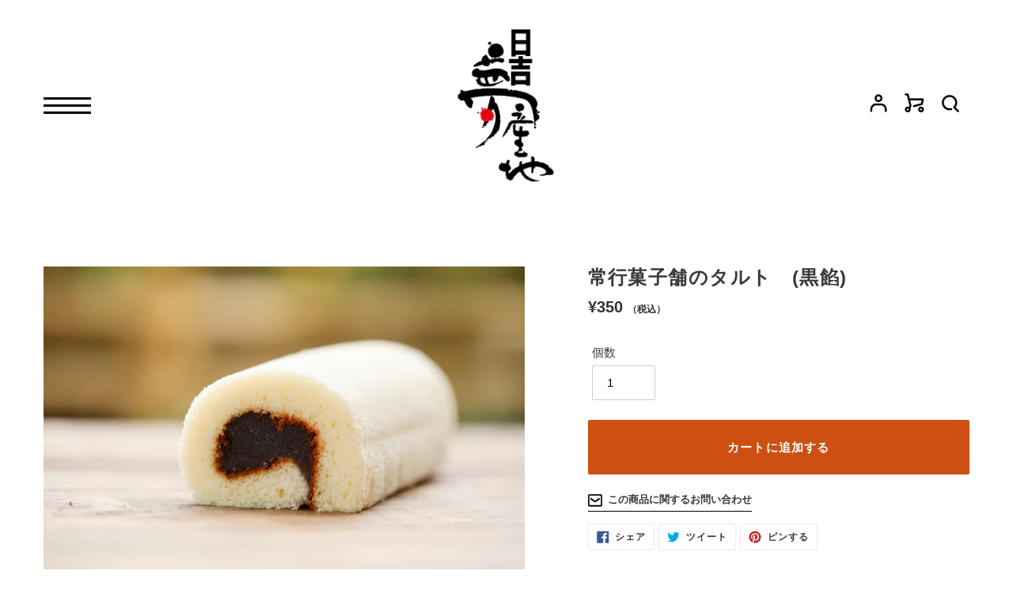

--- FILE ---
content_type: text/html; charset=utf-8
request_url: https://shop.hiyoshiyumesanchi.com/products/%E5%B8%B8%E8%A1%8C%E8%8F%93%E5%AD%90%E8%88%97%E3%81%AE%E3%82%BF%E3%83%AB%E3%83%88-%E9%BB%92%E9%A4%A1
body_size: 22520
content:
<!doctype html>
<html class="no-js" lang="ja">
<head>
  <meta charset="utf-8">
  <meta http-equiv="X-UA-Compatible" content="IE=edge,chrome=1">
  <meta name="viewport" content="width=device-width,initial-scale=1">
  <meta name="theme-color" content="#3a3a3a">

  <link rel="preconnect" href="https://cdn.shopify.com" crossorigin>
  <link rel="preconnect" href="https://fonts.shopify.com" crossorigin>
  <link rel="preconnect" href="https://monorail-edge.shopifysvc.com"><link rel="preload" href="//shop.hiyoshiyumesanchi.com/cdn/shop/t/2/assets/theme.css?v=107357846745625748521623632163" as="style">
  <link rel="preload" as="font" href="" type="font/woff2" crossorigin>
  <link rel="preload" as="font" href="" type="font/woff2" crossorigin>
  <link rel="preload" as="font" href="" type="font/woff2" crossorigin>
  <link rel="preload" href="//shop.hiyoshiyumesanchi.com/cdn/shop/t/2/assets/theme.js?v=136441056019758165691623630385" as="script">
  <link rel="preload" href="//shop.hiyoshiyumesanchi.com/cdn/shop/t/2/assets/lazysizes.js?v=63098554868324070131623630379" as="script"><link rel="canonical" href="https://shop.hiyoshiyumesanchi.com/products/%e5%b8%b8%e8%a1%8c%e8%8f%93%e5%ad%90%e8%88%97%e3%81%ae%e3%82%bf%e3%83%ab%e3%83%88-%e9%bb%92%e9%a4%a1"><title>常行菓子舗のタルト　(黒餡)
&ndash; 道の駅 日吉夢産地</title><!-- /snippets/social-meta-tags.liquid -->




<meta property="og:site_name" content="道の駅 日吉夢産地">
<meta property="og:url" content="https://shop.hiyoshiyumesanchi.com/products/%e5%b8%b8%e8%a1%8c%e8%8f%93%e5%ad%90%e8%88%97%e3%81%ae%e3%82%bf%e3%83%ab%e3%83%88-%e9%bb%92%e9%a4%a1">
<meta property="og:title" content="常行菓子舗のタルト　(黒餡)">
<meta property="og:type" content="product">
<meta property="og:description" content="道の駅 日吉夢産地">

  <meta property="og:price:amount" content="350">
  <meta property="og:price:currency" content="JPY">

<meta property="og:image" content="http://shop.hiyoshiyumesanchi.com/cdn/shop/products/ok4M5A9929_1200x1200.jpg?v=1623634340"><meta property="og:image" content="http://shop.hiyoshiyumesanchi.com/cdn/shop/products/ok4M5A9918-1024x683_1200x1200.jpg?v=1623634340"><meta property="og:image" content="http://shop.hiyoshiyumesanchi.com/cdn/shop/products/ok4M5A9923-1024x683_1200x1200.jpg?v=1623634340">
<meta property="og:image:secure_url" content="https://shop.hiyoshiyumesanchi.com/cdn/shop/products/ok4M5A9929_1200x1200.jpg?v=1623634340"><meta property="og:image:secure_url" content="https://shop.hiyoshiyumesanchi.com/cdn/shop/products/ok4M5A9918-1024x683_1200x1200.jpg?v=1623634340"><meta property="og:image:secure_url" content="https://shop.hiyoshiyumesanchi.com/cdn/shop/products/ok4M5A9923-1024x683_1200x1200.jpg?v=1623634340">


<meta name="twitter:card" content="summary_large_image">
<meta name="twitter:title" content="常行菓子舗のタルト　(黒餡)">
<meta name="twitter:description" content="道の駅 日吉夢産地">

  
<style data-shopify>
:root {
    --color-text: #3a3a3a;
    --color-text-rgb: 58, 58, 58;
    --color-body-text: #333232;
    --color-sale-text: #EA0606;
    --color-small-button-text-border: #3a3a3a;
    --color-text-field: #ffffff;
    --color-text-field-text: #000000;
    --color-text-field-text-rgb: 0, 0, 0;

    --color-btn-primary: #3a3a3a;
    --color-btn-primary-darker: #212121;
    --color-btn-primary-text: #ffffff;

    --color-blankstate: rgba(51, 50, 50, 0.35);
    --color-blankstate-border: rgba(51, 50, 50, 0.2);
    --color-blankstate-background: rgba(51, 50, 50, 0.1);

    --color-text-focus:#606060;
    --color-overlay-text-focus:#e6e6e6;
    --color-btn-primary-focus:#606060;
    --color-btn-social-focus:#d2d2d2;
    --color-small-button-text-border-focus:#606060;
    --predictive-search-focus:#f2f2f2;

    --color-body: #ffffff;
    --color-bg: #ffffff;
    --color-bg-rgb: 255, 255, 255;
    --color-bg-alt: rgba(51, 50, 50, 0.05);
    --color-bg-currency-selector: rgba(51, 50, 50, 0.2);

    --color-overlay-title-text: #ffffff;
    --color-image-overlay: #685858;
    --color-image-overlay-rgb: 104, 88, 88;--opacity-image-overlay: 0.4;--hover-overlay-opacity: 0.8;

    --color-border: #ebebeb;
    --color-border-form: #cccccc;
    --color-border-form-darker: #b3b3b3;

    --svg-select-icon: url(//shop.hiyoshiyumesanchi.com/cdn/shop/t/2/assets/ico-select.svg?v=29003672709104678581623630406);
    --slick-img-url: url(//shop.hiyoshiyumesanchi.com/cdn/shop/t/2/assets/ajax-loader.gif?v=41356863302472015721623630376);

    --font-weight-body--bold: 700;
    --font-weight-body--bolder: 700;

    --font-stack-header: Helvetica, Arial, sans-serif;
    --font-style-header: normal;
    --font-weight-header: 700;

    --font-stack-body: Helvetica, Arial, sans-serif;
    --font-style-body: normal;
    --font-weight-body: 400;

    --font-size-header: 26;

    --font-size-base: 15;

    --font-h1-desktop: 35;
    --font-h1-mobile: 32;
    --font-h2-desktop: 20;
    --font-h2-mobile: 18;
    --font-h3-mobile: 20;
    --font-h4-desktop: 17;
    --font-h4-mobile: 15;
    --font-h5-desktop: 15;
    --font-h5-mobile: 13;
    --font-h6-desktop: 14;
    --font-h6-mobile: 12;

    --font-mega-title-large-desktop: 65;

    --font-rich-text-large: 17;
    --font-rich-text-small: 13;

    
--color-video-bg: #f2f2f2;

    
    --global-color-image-loader-primary: rgba(58, 58, 58, 0.06);
    --global-color-image-loader-secondary: rgba(58, 58, 58, 0.12);
  }
</style>


  <style>*,::after,::before{box-sizing:border-box}body{margin:0}body,html{background-color:var(--color-body)}body,button{font-size:calc(var(--font-size-base) * 1px);font-family:var(--font-stack-body);font-style:var(--font-style-body);font-weight:var(--font-weight-body);color:var(--color-text);line-height:1.5}body,button{-webkit-font-smoothing:antialiased;-webkit-text-size-adjust:100%}.border-bottom{border-bottom:1px solid var(--color-border)}.btn--link{background-color:transparent;border:0;margin:0;color:var(--color-text);text-align:left}.text-right{text-align:right}.icon{display:inline-block;width:20px;height:20px;vertical-align:middle;fill:currentColor}.icon__fallback-text,.visually-hidden{position:absolute!important;overflow:hidden;clip:rect(0 0 0 0);height:1px;width:1px;margin:-1px;padding:0;border:0}svg.icon:not(.icon--full-color) circle,svg.icon:not(.icon--full-color) ellipse,svg.icon:not(.icon--full-color) g,svg.icon:not(.icon--full-color) line,svg.icon:not(.icon--full-color) path,svg.icon:not(.icon--full-color) polygon,svg.icon:not(.icon--full-color) polyline,svg.icon:not(.icon--full-color) rect,symbol.icon:not(.icon--full-color) circle,symbol.icon:not(.icon--full-color) ellipse,symbol.icon:not(.icon--full-color) g,symbol.icon:not(.icon--full-color) line,symbol.icon:not(.icon--full-color) path,symbol.icon:not(.icon--full-color) polygon,symbol.icon:not(.icon--full-color) polyline,symbol.icon:not(.icon--full-color) rect{fill:inherit;stroke:inherit}li{list-style:none}.list--inline{padding:0;margin:0}.list--inline>li{display:inline-block;margin-bottom:0;vertical-align:middle}a{color:var(--color-text);text-decoration:none}.h1,.h2,h1,h2{margin:0 0 17.5px;font-family:var(--font-stack-header);font-style:var(--font-style-header);font-weight:var(--font-weight-header);line-height:1.2;overflow-wrap:break-word;word-wrap:break-word}.h1 a,.h2 a,h1 a,h2 a{color:inherit;text-decoration:none;font-weight:inherit}.h1,h1{font-size:calc(((var(--font-h1-desktop))/ (var(--font-size-base))) * 1em);text-transform:none;letter-spacing:0}@media only screen and (max-width:749px){.h1,h1{font-size:calc(((var(--font-h1-mobile))/ (var(--font-size-base))) * 1em)}}.h2,h2{font-size:calc(((var(--font-h2-desktop))/ (var(--font-size-base))) * 1em);text-transform:uppercase;letter-spacing:.1em}@media only screen and (max-width:749px){.h2,h2{font-size:calc(((var(--font-h2-mobile))/ (var(--font-size-base))) * 1em)}}p{color:var(--color-body-text);margin:0 0 19.44444px}@media only screen and (max-width:749px){p{font-size:calc(((var(--font-size-base) - 1)/ (var(--font-size-base))) * 1em)}}p:last-child{margin-bottom:0}@media only screen and (max-width:749px){.small--hide{display:none!important}}.grid{list-style:none;margin:0;padding:0;margin-left:-30px}.grid::after{content:'';display:table;clear:both}@media only screen and (max-width:749px){.grid{margin-left:-22px}}.grid::after{content:'';display:table;clear:both}.grid--no-gutters{margin-left:0}.grid--no-gutters .grid__item{padding-left:0}.grid--table{display:table;table-layout:fixed;width:100%}.grid--table>.grid__item{float:none;display:table-cell;vertical-align:middle}.grid__item{float:left;padding-left:30px;width:100%}@media only screen and (max-width:749px){.grid__item{padding-left:22px}}.grid__item[class*="--push"]{position:relative}@media only screen and (min-width:750px){.medium-up--one-quarter{width:25%}.medium-up--push-one-third{width:33.33%}.medium-up--one-half{width:50%}.medium-up--push-one-third{left:33.33%;position:relative}}.site-header{position:relative;background-color:var(--color-body)}@media only screen and (max-width:749px){.site-header{border-bottom:1px solid var(--color-border)}}@media only screen and (min-width:750px){.site-header{padding:0 55px}.site-header.logo--center{padding-top:30px}}.site-header__logo{margin:15px 0}.logo-align--center .site-header__logo{text-align:center;margin:0 auto}@media only screen and (max-width:749px){.logo-align--center .site-header__logo{text-align:left;margin:15px 0}}@media only screen and (max-width:749px){.site-header__logo{padding-left:22px;text-align:left}.site-header__logo img{margin:0}}.site-header__logo-link{display:inline-block;word-break:break-word}@media only screen and (min-width:750px){.logo-align--center .site-header__logo-link{margin:0 auto}}.site-header__logo-image{display:block}@media only screen and (min-width:750px){.site-header__logo-image{margin:0 auto}}.site-header__logo-image img{width:100%}.site-header__logo-image--centered img{margin:0 auto}.site-header__logo img{display:block}.site-header__icons{position:relative;white-space:nowrap}@media only screen and (max-width:749px){.site-header__icons{width:auto;padding-right:13px}.site-header__icons .btn--link,.site-header__icons .site-header__cart{font-size:calc(((var(--font-size-base))/ (var(--font-size-base))) * 1em)}}.site-header__icons-wrapper{position:relative;display:-webkit-flex;display:-ms-flexbox;display:flex;width:100%;-ms-flex-align:center;-webkit-align-items:center;-moz-align-items:center;-ms-align-items:center;-o-align-items:center;align-items:center;-webkit-justify-content:flex-end;-ms-justify-content:flex-end;justify-content:flex-end}.site-header__account,.site-header__cart,.site-header__search{position:relative}.site-header__search.site-header__icon{display:none}@media only screen and (min-width:1400px){.site-header__search.site-header__icon{display:block}}.site-header__search-toggle{display:block}@media only screen and (min-width:750px){.site-header__account,.site-header__cart{padding:10px 11px}}.site-header__cart-title,.site-header__search-title{position:absolute!important;overflow:hidden;clip:rect(0 0 0 0);height:1px;width:1px;margin:-1px;padding:0;border:0;display:block;vertical-align:middle}.site-header__cart-title{margin-right:3px}.site-header__cart-count{display:flex;align-items:center;justify-content:center;position:absolute;right:.4rem;top:.2rem;font-weight:700;background-color:var(--color-btn-primary);color:var(--color-btn-primary-text);border-radius:50%;min-width:1em;height:1em}.site-header__cart-count span{font-family:HelveticaNeue,"Helvetica Neue",Helvetica,Arial,sans-serif;font-size:calc(11em / 16);line-height:1}@media only screen and (max-width:749px){.site-header__cart-count{top:calc(7em / 16);right:0;border-radius:50%;min-width:calc(19em / 16);height:calc(19em / 16)}}@media only screen and (max-width:749px){.site-header__cart-count span{padding:.25em calc(6em / 16);font-size:12px}}.site-header__menu{display:none}@media only screen and (max-width:749px){.site-header__icon{display:inline-block;vertical-align:middle;padding:10px 11px;margin:0}}@media only screen and (min-width:750px){.site-header__icon .icon-search{margin-right:3px}}.announcement-bar{z-index:10;position:relative;text-align:center;border-bottom:1px solid transparent;padding:2px}.announcement-bar__link{display:block}.announcement-bar__message{display:block;padding:11px 22px;font-size:calc(((16)/ (var(--font-size-base))) * 1em);font-weight:var(--font-weight-header)}@media only screen and (min-width:750px){.announcement-bar__message{padding-left:55px;padding-right:55px}}.site-nav{position:relative;padding:0;text-align:center;margin:25px 0}.site-nav a{padding:3px 10px}.site-nav__link{display:block;white-space:nowrap}.site-nav--centered .site-nav__link{padding-top:0}.site-nav__link .icon-chevron-down{width:calc(8em / 16);height:calc(8em / 16);margin-left:.5rem}.site-nav__label{border-bottom:1px solid transparent}.site-nav__link--active .site-nav__label{border-bottom-color:var(--color-text)}.site-nav__link--button{border:none;background-color:transparent;padding:3px 10px}.site-header__mobile-nav{z-index:11;position:relative;background-color:var(--color-body)}@media only screen and (max-width:749px){.site-header__mobile-nav{display:-webkit-flex;display:-ms-flexbox;display:flex;width:100%;-ms-flex-align:center;-webkit-align-items:center;-moz-align-items:center;-ms-align-items:center;-o-align-items:center;align-items:center}}.mobile-nav--open .icon-close{display:none}.main-content{opacity:0}.main-content .shopify-section{display:none}.main-content .shopify-section:first-child{display:inherit}.critical-hidden{display:none}</style>

  <script>
    window.performance.mark('debut:theme_stylesheet_loaded.start');

    function onLoadStylesheet() {
      performance.mark('debut:theme_stylesheet_loaded.end');
      performance.measure('debut:theme_stylesheet_loaded', 'debut:theme_stylesheet_loaded.start', 'debut:theme_stylesheet_loaded.end');

      var url = "//shop.hiyoshiyumesanchi.com/cdn/shop/t/2/assets/theme.css?v=107357846745625748521623632163";
      var link = document.querySelector('link[href="' + url + '"]');
      link.loaded = true;
      link.dispatchEvent(new Event('load'));
    }
  </script>

  <link rel="stylesheet" href="//shop.hiyoshiyumesanchi.com/cdn/shop/t/2/assets/theme.css?v=107357846745625748521623632163" type="text/css" media="print" onload="this.media='all';onLoadStylesheet()">
  
  <!--  add  -->
  <link rel="stylesheet" href="//shop.hiyoshiyumesanchi.com/cdn/shop/t/2/assets/override.css?v=46373492089427879901623718782" type="text/css" onload="this.media='all';onLoadStylesheet()">


  <style>
    
    
    
    
    
    
  </style>

  <script>
    var theme = {
      breakpoints: {
        medium: 750,
        large: 990,
        widescreen: 1400
      },
      strings: {
        addToCart: "カートに追加する",
        soldOut: "売り切れ",
        unavailable: "お取り扱いできません",
        regularPrice: "通常価格",
        salePrice: "販売価格",
        sale: "セール",
        fromLowestPrice: "[price]から",
        vendor: "販売元",
        showMore: "さらに表示する",
        showLess: "表示を減らす",
        searchFor: "検索する",
        addressError: "住所を調べる際にエラーが発生しました",
        addressNoResults: "その住所は見つかりませんでした",
        addressQueryLimit: "Google APIの使用量の制限を超えました。\u003ca href=\"https:\/\/developers.google.com\/maps\/premium\/usage-limits\"\u003eプレミアムプラン\u003c\/a\u003eへのアップグレードをご検討ください。",
        authError: "あなたのGoogle Mapsのアカウント認証で問題が発生しました。",
        newWindow: "新しいウィンドウで開く",
        external: "外部のウェブサイトに移動します。",
        newWindowExternal: "外部のウェブサイトを新しいウィンドウで開く",
        removeLabel: "[product] を削除する",
        update: "アップデート",
        quantity: "数量",
        discountedTotal: "ディスカウント合計",
        regularTotal: "通常合計",
        priceColumn: "ディスカウントの詳細については価格列を参照してください。",
        quantityMinimumMessage: "数量は1以上でなければなりません",
        cartError: "お客様のカートをアップデートするときにエラーが発生しました。再度お試しください。",
        removedItemMessage: "カートから \u003cspan class=\"cart__removed-product-details\"\u003e([quantity]) 個の[link]\u003c\/span\u003eが消去されました。",
        unitPrice: "単価",
        unitPriceSeparator: "あたり",
        oneCartCount: "1個のアイテム",
        otherCartCount: "[count]個のアイテム",
        quantityLabel: "数量: [count]",
        products: "商品",
        loading: "読み込んでいます",
        number_of_results: "[result_number]\/[results_count]",
        number_of_results_found: "[results_count]件の結果が見つかりました",
        one_result_found: "1件の結果が見つかりました"
      },
      moneyFormat: "¥{{amount_no_decimals}}",
      moneyFormatWithCurrency: "¥{{amount_no_decimals}} JPY",
      settings: {
        predictiveSearchEnabled: true,
        predictiveSearchShowPrice: true,
        predictiveSearchShowVendor: false
      },
      stylesheet: "//shop.hiyoshiyumesanchi.com/cdn/shop/t/2/assets/theme.css?v=107357846745625748521623632163"
    }

    document.documentElement.className = document.documentElement.className.replace('no-js', 'js');
  </script><script src="//shop.hiyoshiyumesanchi.com/cdn/shop/t/2/assets/theme.js?v=136441056019758165691623630385" defer="defer"></script>
  <script src="//shop.hiyoshiyumesanchi.com/cdn/shop/t/2/assets/lazysizes.js?v=63098554868324070131623630379" async="async"></script>

  <script type="text/javascript">
    if (window.MSInputMethodContext && document.documentMode) {
      var scripts = document.getElementsByTagName('script')[0];
      var polyfill = document.createElement("script");
      polyfill.defer = true;
      polyfill.src = "//shop.hiyoshiyumesanchi.com/cdn/shop/t/2/assets/ie11CustomProperties.min.js?v=146208399201472936201623630378";

      scripts.parentNode.insertBefore(polyfill, scripts);
    }
  </script>

  <script>window.performance && window.performance.mark && window.performance.mark('shopify.content_for_header.start');</script><meta id="shopify-digital-wallet" name="shopify-digital-wallet" content="/57334792344/digital_wallets/dialog">
<meta name="shopify-checkout-api-token" content="6119489b6c60aa3eacb8abe235aa11ef">
<link rel="alternate" type="application/json+oembed" href="https://shop.hiyoshiyumesanchi.com/products/%e5%b8%b8%e8%a1%8c%e8%8f%93%e5%ad%90%e8%88%97%e3%81%ae%e3%82%bf%e3%83%ab%e3%83%88-%e9%bb%92%e9%a4%a1.oembed">
<script async="async" src="/checkouts/internal/preloads.js?locale=ja-JP"></script>
<link rel="preconnect" href="https://shop.app" crossorigin="anonymous">
<script async="async" src="https://shop.app/checkouts/internal/preloads.js?locale=ja-JP&shop_id=57334792344" crossorigin="anonymous"></script>
<script id="apple-pay-shop-capabilities" type="application/json">{"shopId":57334792344,"countryCode":"JP","currencyCode":"JPY","merchantCapabilities":["supports3DS"],"merchantId":"gid:\/\/shopify\/Shop\/57334792344","merchantName":"道の駅 日吉夢産地","requiredBillingContactFields":["postalAddress","email","phone"],"requiredShippingContactFields":["postalAddress","email","phone"],"shippingType":"shipping","supportedNetworks":["visa","masterCard","amex","jcb","discover"],"total":{"type":"pending","label":"道の駅 日吉夢産地","amount":"1.00"},"shopifyPaymentsEnabled":true,"supportsSubscriptions":true}</script>
<script id="shopify-features" type="application/json">{"accessToken":"6119489b6c60aa3eacb8abe235aa11ef","betas":["rich-media-storefront-analytics"],"domain":"shop.hiyoshiyumesanchi.com","predictiveSearch":false,"shopId":57334792344,"locale":"ja"}</script>
<script>var Shopify = Shopify || {};
Shopify.shop = "hiyoshiyumesanchi.myshopify.com";
Shopify.locale = "ja";
Shopify.currency = {"active":"JPY","rate":"1.0"};
Shopify.country = "JP";
Shopify.theme = {"name":"日吉夢産地","id":123660468376,"schema_name":"Debut","schema_version":"17.7.0","theme_store_id":null,"role":"main"};
Shopify.theme.handle = "null";
Shopify.theme.style = {"id":null,"handle":null};
Shopify.cdnHost = "shop.hiyoshiyumesanchi.com/cdn";
Shopify.routes = Shopify.routes || {};
Shopify.routes.root = "/";</script>
<script type="module">!function(o){(o.Shopify=o.Shopify||{}).modules=!0}(window);</script>
<script>!function(o){function n(){var o=[];function n(){o.push(Array.prototype.slice.apply(arguments))}return n.q=o,n}var t=o.Shopify=o.Shopify||{};t.loadFeatures=n(),t.autoloadFeatures=n()}(window);</script>
<script>
  window.ShopifyPay = window.ShopifyPay || {};
  window.ShopifyPay.apiHost = "shop.app\/pay";
  window.ShopifyPay.redirectState = null;
</script>
<script id="shop-js-analytics" type="application/json">{"pageType":"product"}</script>
<script defer="defer" async type="module" src="//shop.hiyoshiyumesanchi.com/cdn/shopifycloud/shop-js/modules/v2/client.init-shop-cart-sync_DLd17SO6.ja.esm.js"></script>
<script defer="defer" async type="module" src="//shop.hiyoshiyumesanchi.com/cdn/shopifycloud/shop-js/modules/v2/chunk.common_Df7BE-Gc.esm.js"></script>
<script type="module">
  await import("//shop.hiyoshiyumesanchi.com/cdn/shopifycloud/shop-js/modules/v2/client.init-shop-cart-sync_DLd17SO6.ja.esm.js");
await import("//shop.hiyoshiyumesanchi.com/cdn/shopifycloud/shop-js/modules/v2/chunk.common_Df7BE-Gc.esm.js");

  window.Shopify.SignInWithShop?.initShopCartSync?.({"fedCMEnabled":true,"windoidEnabled":true});

</script>
<script>
  window.Shopify = window.Shopify || {};
  if (!window.Shopify.featureAssets) window.Shopify.featureAssets = {};
  window.Shopify.featureAssets['shop-js'] = {"shop-cart-sync":["modules/v2/client.shop-cart-sync_87dHhnUi.ja.esm.js","modules/v2/chunk.common_Df7BE-Gc.esm.js"],"init-fed-cm":["modules/v2/client.init-fed-cm_CiWSrATI.ja.esm.js","modules/v2/chunk.common_Df7BE-Gc.esm.js"],"init-shop-email-lookup-coordinator":["modules/v2/client.init-shop-email-lookup-coordinator_CVNKFyLo.ja.esm.js","modules/v2/chunk.common_Df7BE-Gc.esm.js"],"shop-cash-offers":["modules/v2/client.shop-cash-offers_zLTUpRCm.ja.esm.js","modules/v2/chunk.common_Df7BE-Gc.esm.js","modules/v2/chunk.modal_B8ahN1Xw.esm.js"],"init-shop-cart-sync":["modules/v2/client.init-shop-cart-sync_DLd17SO6.ja.esm.js","modules/v2/chunk.common_Df7BE-Gc.esm.js"],"init-windoid":["modules/v2/client.init-windoid_CbbVICvP.ja.esm.js","modules/v2/chunk.common_Df7BE-Gc.esm.js"],"shop-toast-manager":["modules/v2/client.shop-toast-manager_CkwOieVs.ja.esm.js","modules/v2/chunk.common_Df7BE-Gc.esm.js"],"pay-button":["modules/v2/client.pay-button_HUzgBJUV.ja.esm.js","modules/v2/chunk.common_Df7BE-Gc.esm.js"],"shop-button":["modules/v2/client.shop-button_CEBKD9cA.ja.esm.js","modules/v2/chunk.common_Df7BE-Gc.esm.js"],"shop-login-button":["modules/v2/client.shop-login-button_B2H74rC0.ja.esm.js","modules/v2/chunk.common_Df7BE-Gc.esm.js","modules/v2/chunk.modal_B8ahN1Xw.esm.js"],"avatar":["modules/v2/client.avatar_BTnouDA3.ja.esm.js"],"shop-follow-button":["modules/v2/client.shop-follow-button_C7nCdBVe.ja.esm.js","modules/v2/chunk.common_Df7BE-Gc.esm.js","modules/v2/chunk.modal_B8ahN1Xw.esm.js"],"init-customer-accounts-sign-up":["modules/v2/client.init-customer-accounts-sign-up_B6qw37V3.ja.esm.js","modules/v2/client.shop-login-button_B2H74rC0.ja.esm.js","modules/v2/chunk.common_Df7BE-Gc.esm.js","modules/v2/chunk.modal_B8ahN1Xw.esm.js"],"init-shop-for-new-customer-accounts":["modules/v2/client.init-shop-for-new-customer-accounts_B_nAxFZh.ja.esm.js","modules/v2/client.shop-login-button_B2H74rC0.ja.esm.js","modules/v2/chunk.common_Df7BE-Gc.esm.js","modules/v2/chunk.modal_B8ahN1Xw.esm.js"],"init-customer-accounts":["modules/v2/client.init-customer-accounts_BOkAE9dx.ja.esm.js","modules/v2/client.shop-login-button_B2H74rC0.ja.esm.js","modules/v2/chunk.common_Df7BE-Gc.esm.js","modules/v2/chunk.modal_B8ahN1Xw.esm.js"],"checkout-modal":["modules/v2/client.checkout-modal_DXwRIaHQ.ja.esm.js","modules/v2/chunk.common_Df7BE-Gc.esm.js","modules/v2/chunk.modal_B8ahN1Xw.esm.js"],"lead-capture":["modules/v2/client.lead-capture_lLTsAwMY.ja.esm.js","modules/v2/chunk.common_Df7BE-Gc.esm.js","modules/v2/chunk.modal_B8ahN1Xw.esm.js"],"shop-login":["modules/v2/client.shop-login_CxYAcntH.ja.esm.js","modules/v2/chunk.common_Df7BE-Gc.esm.js","modules/v2/chunk.modal_B8ahN1Xw.esm.js"],"payment-terms":["modules/v2/client.payment-terms_gWC4famL.ja.esm.js","modules/v2/chunk.common_Df7BE-Gc.esm.js","modules/v2/chunk.modal_B8ahN1Xw.esm.js"]};
</script>
<script id="__st">var __st={"a":57334792344,"offset":32400,"reqid":"17517632-3bf1-4e3a-b54d-e78f7bef089b-1763758529","pageurl":"shop.hiyoshiyumesanchi.com\/products\/%E5%B8%B8%E8%A1%8C%E8%8F%93%E5%AD%90%E8%88%97%E3%81%AE%E3%82%BF%E3%83%AB%E3%83%88-%E9%BB%92%E9%A4%A1","u":"765ff6a8d1b6","p":"product","rtyp":"product","rid":6824864645272};</script>
<script>window.ShopifyPaypalV4VisibilityTracking = true;</script>
<script id="captcha-bootstrap">!function(){'use strict';const t='contact',e='account',n='new_comment',o=[[t,t],['blogs',n],['comments',n],[t,'customer']],c=[[e,'customer_login'],[e,'guest_login'],[e,'recover_customer_password'],[e,'create_customer']],r=t=>t.map((([t,e])=>`form[action*='/${t}']:not([data-nocaptcha='true']) input[name='form_type'][value='${e}']`)).join(','),a=t=>()=>t?[...document.querySelectorAll(t)].map((t=>t.form)):[];function s(){const t=[...o],e=r(t);return a(e)}const i='password',u='form_key',d=['recaptcha-v3-token','g-recaptcha-response','h-captcha-response',i],f=()=>{try{return window.sessionStorage}catch{return}},m='__shopify_v',_=t=>t.elements[u];function p(t,e,n=!1){try{const o=window.sessionStorage,c=JSON.parse(o.getItem(e)),{data:r}=function(t){const{data:e,action:n}=t;return t[m]||n?{data:e,action:n}:{data:t,action:n}}(c);for(const[e,n]of Object.entries(r))t.elements[e]&&(t.elements[e].value=n);n&&o.removeItem(e)}catch(o){console.error('form repopulation failed',{error:o})}}const l='form_type',E='cptcha';function T(t){t.dataset[E]=!0}const w=window,h=w.document,L='Shopify',v='ce_forms',y='captcha';let A=!1;((t,e)=>{const n=(g='f06e6c50-85a8-45c8-87d0-21a2b65856fe',I='https://cdn.shopify.com/shopifycloud/storefront-forms-hcaptcha/ce_storefront_forms_captcha_hcaptcha.v1.5.2.iife.js',D={infoText:'hCaptchaによる保護',privacyText:'プライバシー',termsText:'利用規約'},(t,e,n)=>{const o=w[L][v],c=o.bindForm;if(c)return c(t,g,e,D).then(n);var r;o.q.push([[t,g,e,D],n]),r=I,A||(h.body.append(Object.assign(h.createElement('script'),{id:'captcha-provider',async:!0,src:r})),A=!0)});var g,I,D;w[L]=w[L]||{},w[L][v]=w[L][v]||{},w[L][v].q=[],w[L][y]=w[L][y]||{},w[L][y].protect=function(t,e){n(t,void 0,e),T(t)},Object.freeze(w[L][y]),function(t,e,n,w,h,L){const[v,y,A,g]=function(t,e,n){const i=e?o:[],u=t?c:[],d=[...i,...u],f=r(d),m=r(i),_=r(d.filter((([t,e])=>n.includes(e))));return[a(f),a(m),a(_),s()]}(w,h,L),I=t=>{const e=t.target;return e instanceof HTMLFormElement?e:e&&e.form},D=t=>v().includes(t);t.addEventListener('submit',(t=>{const e=I(t);if(!e)return;const n=D(e)&&!e.dataset.hcaptchaBound&&!e.dataset.recaptchaBound,o=_(e),c=g().includes(e)&&(!o||!o.value);(n||c)&&t.preventDefault(),c&&!n&&(function(t){try{if(!f())return;!function(t){const e=f();if(!e)return;const n=_(t);if(!n)return;const o=n.value;o&&e.removeItem(o)}(t);const e=Array.from(Array(32),(()=>Math.random().toString(36)[2])).join('');!function(t,e){_(t)||t.append(Object.assign(document.createElement('input'),{type:'hidden',name:u})),t.elements[u].value=e}(t,e),function(t,e){const n=f();if(!n)return;const o=[...t.querySelectorAll(`input[type='${i}']`)].map((({name:t})=>t)),c=[...d,...o],r={};for(const[a,s]of new FormData(t).entries())c.includes(a)||(r[a]=s);n.setItem(e,JSON.stringify({[m]:1,action:t.action,data:r}))}(t,e)}catch(e){console.error('failed to persist form',e)}}(e),e.submit())}));const S=(t,e)=>{t&&!t.dataset[E]&&(n(t,e.some((e=>e===t))),T(t))};for(const o of['focusin','change'])t.addEventListener(o,(t=>{const e=I(t);D(e)&&S(e,y())}));const B=e.get('form_key'),M=e.get(l),P=B&&M;t.addEventListener('DOMContentLoaded',(()=>{const t=y();if(P)for(const e of t)e.elements[l].value===M&&p(e,B);[...new Set([...A(),...v().filter((t=>'true'===t.dataset.shopifyCaptcha))])].forEach((e=>S(e,t)))}))}(h,new URLSearchParams(w.location.search),n,t,e,['guest_login'])})(!0,!0)}();</script>
<script integrity="sha256-52AcMU7V7pcBOXWImdc/TAGTFKeNjmkeM1Pvks/DTgc=" data-source-attribution="shopify.loadfeatures" defer="defer" src="//shop.hiyoshiyumesanchi.com/cdn/shopifycloud/storefront/assets/storefront/load_feature-81c60534.js" crossorigin="anonymous"></script>
<script crossorigin="anonymous" defer="defer" src="//shop.hiyoshiyumesanchi.com/cdn/shopifycloud/storefront/assets/shopify_pay/storefront-65b4c6d7.js?v=20250812"></script>
<script data-source-attribution="shopify.dynamic_checkout.dynamic.init">var Shopify=Shopify||{};Shopify.PaymentButton=Shopify.PaymentButton||{isStorefrontPortableWallets:!0,init:function(){window.Shopify.PaymentButton.init=function(){};var t=document.createElement("script");t.src="https://shop.hiyoshiyumesanchi.com/cdn/shopifycloud/portable-wallets/latest/portable-wallets.ja.js",t.type="module",document.head.appendChild(t)}};
</script>
<script data-source-attribution="shopify.dynamic_checkout.buyer_consent">
  function portableWalletsHideBuyerConsent(e){var t=document.getElementById("shopify-buyer-consent"),n=document.getElementById("shopify-subscription-policy-button");t&&n&&(t.classList.add("hidden"),t.setAttribute("aria-hidden","true"),n.removeEventListener("click",e))}function portableWalletsShowBuyerConsent(e){var t=document.getElementById("shopify-buyer-consent"),n=document.getElementById("shopify-subscription-policy-button");t&&n&&(t.classList.remove("hidden"),t.removeAttribute("aria-hidden"),n.addEventListener("click",e))}window.Shopify?.PaymentButton&&(window.Shopify.PaymentButton.hideBuyerConsent=portableWalletsHideBuyerConsent,window.Shopify.PaymentButton.showBuyerConsent=portableWalletsShowBuyerConsent);
</script>
<script>
  function portableWalletsCleanup(e){e&&e.src&&console.error("Failed to load portable wallets script "+e.src);var t=document.querySelectorAll("shopify-accelerated-checkout .shopify-payment-button__skeleton, shopify-accelerated-checkout-cart .wallet-cart-button__skeleton"),e=document.getElementById("shopify-buyer-consent");for(let e=0;e<t.length;e++)t[e].remove();e&&e.remove()}function portableWalletsNotLoadedAsModule(e){e instanceof ErrorEvent&&"string"==typeof e.message&&e.message.includes("import.meta")&&"string"==typeof e.filename&&e.filename.includes("portable-wallets")&&(window.removeEventListener("error",portableWalletsNotLoadedAsModule),window.Shopify.PaymentButton.failedToLoad=e,"loading"===document.readyState?document.addEventListener("DOMContentLoaded",window.Shopify.PaymentButton.init):window.Shopify.PaymentButton.init())}window.addEventListener("error",portableWalletsNotLoadedAsModule);
</script>

<script type="module" src="https://shop.hiyoshiyumesanchi.com/cdn/shopifycloud/portable-wallets/latest/portable-wallets.ja.js" onError="portableWalletsCleanup(this)" crossorigin="anonymous"></script>
<script nomodule>
  document.addEventListener("DOMContentLoaded", portableWalletsCleanup);
</script>

<link id="shopify-accelerated-checkout-styles" rel="stylesheet" media="screen" href="https://shop.hiyoshiyumesanchi.com/cdn/shopifycloud/portable-wallets/latest/accelerated-checkout-backwards-compat.css" crossorigin="anonymous">
<style id="shopify-accelerated-checkout-cart">
        #shopify-buyer-consent {
  margin-top: 1em;
  display: inline-block;
  width: 100%;
}

#shopify-buyer-consent.hidden {
  display: none;
}

#shopify-subscription-policy-button {
  background: none;
  border: none;
  padding: 0;
  text-decoration: underline;
  font-size: inherit;
  cursor: pointer;
}

#shopify-subscription-policy-button::before {
  box-shadow: none;
}

      </style>

<script>window.performance && window.performance.mark && window.performance.mark('shopify.content_for_header.end');</script>
<link href="https://monorail-edge.shopifysvc.com" rel="dns-prefetch">
<script>(function(){if ("sendBeacon" in navigator && "performance" in window) {try {var session_token_from_headers = performance.getEntriesByType('navigation')[0].serverTiming.find(x => x.name == '_s').description;} catch {var session_token_from_headers = undefined;}var session_cookie_matches = document.cookie.match(/_shopify_s=([^;]*)/);var session_token_from_cookie = session_cookie_matches && session_cookie_matches.length === 2 ? session_cookie_matches[1] : "";var session_token = session_token_from_headers || session_token_from_cookie || "";function handle_abandonment_event(e) {var entries = performance.getEntries().filter(function(entry) {return /monorail-edge.shopifysvc.com/.test(entry.name);});if (!window.abandonment_tracked && entries.length === 0) {window.abandonment_tracked = true;var currentMs = Date.now();var navigation_start = performance.timing.navigationStart;var payload = {shop_id: 57334792344,url: window.location.href,navigation_start,duration: currentMs - navigation_start,session_token,page_type: "product"};window.navigator.sendBeacon("https://monorail-edge.shopifysvc.com/v1/produce", JSON.stringify({schema_id: "online_store_buyer_site_abandonment/1.1",payload: payload,metadata: {event_created_at_ms: currentMs,event_sent_at_ms: currentMs}}));}}window.addEventListener('pagehide', handle_abandonment_event);}}());</script>
<script id="web-pixels-manager-setup">(function e(e,d,r,n,o){if(void 0===o&&(o={}),!Boolean(null===(a=null===(i=window.Shopify)||void 0===i?void 0:i.analytics)||void 0===a?void 0:a.replayQueue)){var i,a;window.Shopify=window.Shopify||{};var t=window.Shopify;t.analytics=t.analytics||{};var s=t.analytics;s.replayQueue=[],s.publish=function(e,d,r){return s.replayQueue.push([e,d,r]),!0};try{self.performance.mark("wpm:start")}catch(e){}var l=function(){var e={modern:/Edge?\/(1{2}[4-9]|1[2-9]\d|[2-9]\d{2}|\d{4,})\.\d+(\.\d+|)|Firefox\/(1{2}[4-9]|1[2-9]\d|[2-9]\d{2}|\d{4,})\.\d+(\.\d+|)|Chrom(ium|e)\/(9{2}|\d{3,})\.\d+(\.\d+|)|(Maci|X1{2}).+ Version\/(15\.\d+|(1[6-9]|[2-9]\d|\d{3,})\.\d+)([,.]\d+|)( \(\w+\)|)( Mobile\/\w+|) Safari\/|Chrome.+OPR\/(9{2}|\d{3,})\.\d+\.\d+|(CPU[ +]OS|iPhone[ +]OS|CPU[ +]iPhone|CPU IPhone OS|CPU iPad OS)[ +]+(15[._]\d+|(1[6-9]|[2-9]\d|\d{3,})[._]\d+)([._]\d+|)|Android:?[ /-](13[3-9]|1[4-9]\d|[2-9]\d{2}|\d{4,})(\.\d+|)(\.\d+|)|Android.+Firefox\/(13[5-9]|1[4-9]\d|[2-9]\d{2}|\d{4,})\.\d+(\.\d+|)|Android.+Chrom(ium|e)\/(13[3-9]|1[4-9]\d|[2-9]\d{2}|\d{4,})\.\d+(\.\d+|)|SamsungBrowser\/([2-9]\d|\d{3,})\.\d+/,legacy:/Edge?\/(1[6-9]|[2-9]\d|\d{3,})\.\d+(\.\d+|)|Firefox\/(5[4-9]|[6-9]\d|\d{3,})\.\d+(\.\d+|)|Chrom(ium|e)\/(5[1-9]|[6-9]\d|\d{3,})\.\d+(\.\d+|)([\d.]+$|.*Safari\/(?![\d.]+ Edge\/[\d.]+$))|(Maci|X1{2}).+ Version\/(10\.\d+|(1[1-9]|[2-9]\d|\d{3,})\.\d+)([,.]\d+|)( \(\w+\)|)( Mobile\/\w+|) Safari\/|Chrome.+OPR\/(3[89]|[4-9]\d|\d{3,})\.\d+\.\d+|(CPU[ +]OS|iPhone[ +]OS|CPU[ +]iPhone|CPU IPhone OS|CPU iPad OS)[ +]+(10[._]\d+|(1[1-9]|[2-9]\d|\d{3,})[._]\d+)([._]\d+|)|Android:?[ /-](13[3-9]|1[4-9]\d|[2-9]\d{2}|\d{4,})(\.\d+|)(\.\d+|)|Mobile Safari.+OPR\/([89]\d|\d{3,})\.\d+\.\d+|Android.+Firefox\/(13[5-9]|1[4-9]\d|[2-9]\d{2}|\d{4,})\.\d+(\.\d+|)|Android.+Chrom(ium|e)\/(13[3-9]|1[4-9]\d|[2-9]\d{2}|\d{4,})\.\d+(\.\d+|)|Android.+(UC? ?Browser|UCWEB|U3)[ /]?(15\.([5-9]|\d{2,})|(1[6-9]|[2-9]\d|\d{3,})\.\d+)\.\d+|SamsungBrowser\/(5\.\d+|([6-9]|\d{2,})\.\d+)|Android.+MQ{2}Browser\/(14(\.(9|\d{2,})|)|(1[5-9]|[2-9]\d|\d{3,})(\.\d+|))(\.\d+|)|K[Aa][Ii]OS\/(3\.\d+|([4-9]|\d{2,})\.\d+)(\.\d+|)/},d=e.modern,r=e.legacy,n=navigator.userAgent;return n.match(d)?"modern":n.match(r)?"legacy":"unknown"}(),u="modern"===l?"modern":"legacy",c=(null!=n?n:{modern:"",legacy:""})[u],f=function(e){return[e.baseUrl,"/wpm","/b",e.hashVersion,"modern"===e.buildTarget?"m":"l",".js"].join("")}({baseUrl:d,hashVersion:r,buildTarget:u}),m=function(e){var d=e.version,r=e.bundleTarget,n=e.surface,o=e.pageUrl,i=e.monorailEndpoint;return{emit:function(e){var a=e.status,t=e.errorMsg,s=(new Date).getTime(),l=JSON.stringify({metadata:{event_sent_at_ms:s},events:[{schema_id:"web_pixels_manager_load/3.1",payload:{version:d,bundle_target:r,page_url:o,status:a,surface:n,error_msg:t},metadata:{event_created_at_ms:s}}]});if(!i)return console&&console.warn&&console.warn("[Web Pixels Manager] No Monorail endpoint provided, skipping logging."),!1;try{return self.navigator.sendBeacon.bind(self.navigator)(i,l)}catch(e){}var u=new XMLHttpRequest;try{return u.open("POST",i,!0),u.setRequestHeader("Content-Type","text/plain"),u.send(l),!0}catch(e){return console&&console.warn&&console.warn("[Web Pixels Manager] Got an unhandled error while logging to Monorail."),!1}}}}({version:r,bundleTarget:l,surface:e.surface,pageUrl:self.location.href,monorailEndpoint:e.monorailEndpoint});try{o.browserTarget=l,function(e){var d=e.src,r=e.async,n=void 0===r||r,o=e.onload,i=e.onerror,a=e.sri,t=e.scriptDataAttributes,s=void 0===t?{}:t,l=document.createElement("script"),u=document.querySelector("head"),c=document.querySelector("body");if(l.async=n,l.src=d,a&&(l.integrity=a,l.crossOrigin="anonymous"),s)for(var f in s)if(Object.prototype.hasOwnProperty.call(s,f))try{l.dataset[f]=s[f]}catch(e){}if(o&&l.addEventListener("load",o),i&&l.addEventListener("error",i),u)u.appendChild(l);else{if(!c)throw new Error("Did not find a head or body element to append the script");c.appendChild(l)}}({src:f,async:!0,onload:function(){if(!function(){var e,d;return Boolean(null===(d=null===(e=window.Shopify)||void 0===e?void 0:e.analytics)||void 0===d?void 0:d.initialized)}()){var d=window.webPixelsManager.init(e)||void 0;if(d){var r=window.Shopify.analytics;r.replayQueue.forEach((function(e){var r=e[0],n=e[1],o=e[2];d.publishCustomEvent(r,n,o)})),r.replayQueue=[],r.publish=d.publishCustomEvent,r.visitor=d.visitor,r.initialized=!0}}},onerror:function(){return m.emit({status:"failed",errorMsg:"".concat(f," has failed to load")})},sri:function(e){var d=/^sha384-[A-Za-z0-9+/=]+$/;return"string"==typeof e&&d.test(e)}(c)?c:"",scriptDataAttributes:o}),m.emit({status:"loading"})}catch(e){m.emit({status:"failed",errorMsg:(null==e?void 0:e.message)||"Unknown error"})}}})({shopId: 57334792344,storefrontBaseUrl: "https://shop.hiyoshiyumesanchi.com",extensionsBaseUrl: "https://extensions.shopifycdn.com/cdn/shopifycloud/web-pixels-manager",monorailEndpoint: "https://monorail-edge.shopifysvc.com/unstable/produce_batch",surface: "storefront-renderer",enabledBetaFlags: ["2dca8a86"],webPixelsConfigList: [{"id":"shopify-app-pixel","configuration":"{}","eventPayloadVersion":"v1","runtimeContext":"STRICT","scriptVersion":"0450","apiClientId":"shopify-pixel","type":"APP","privacyPurposes":["ANALYTICS","MARKETING"]},{"id":"shopify-custom-pixel","eventPayloadVersion":"v1","runtimeContext":"LAX","scriptVersion":"0450","apiClientId":"shopify-pixel","type":"CUSTOM","privacyPurposes":["ANALYTICS","MARKETING"]}],isMerchantRequest: false,initData: {"shop":{"name":"道の駅 日吉夢産地","paymentSettings":{"currencyCode":"JPY"},"myshopifyDomain":"hiyoshiyumesanchi.myshopify.com","countryCode":"JP","storefrontUrl":"https:\/\/shop.hiyoshiyumesanchi.com"},"customer":null,"cart":null,"checkout":null,"productVariants":[{"price":{"amount":350.0,"currencyCode":"JPY"},"product":{"title":"常行菓子舗のタルト　(黒餡)","vendor":"日吉夢産地","id":"6824864645272","untranslatedTitle":"常行菓子舗のタルト　(黒餡)","url":"\/products\/%E5%B8%B8%E8%A1%8C%E8%8F%93%E5%AD%90%E8%88%97%E3%81%AE%E3%82%BF%E3%83%AB%E3%83%88-%E9%BB%92%E9%A4%A1","type":"菓子"},"id":"40246212722840","image":{"src":"\/\/shop.hiyoshiyumesanchi.com\/cdn\/shop\/products\/ok4M5A9929.jpg?v=1623634340"},"sku":"","title":"Default Title","untranslatedTitle":"Default Title"}],"purchasingCompany":null},},"https://shop.hiyoshiyumesanchi.com/cdn","ae1676cfwd2530674p4253c800m34e853cb",{"modern":"","legacy":""},{"shopId":"57334792344","storefrontBaseUrl":"https:\/\/shop.hiyoshiyumesanchi.com","extensionBaseUrl":"https:\/\/extensions.shopifycdn.com\/cdn\/shopifycloud\/web-pixels-manager","surface":"storefront-renderer","enabledBetaFlags":"[\"2dca8a86\"]","isMerchantRequest":"false","hashVersion":"ae1676cfwd2530674p4253c800m34e853cb","publish":"custom","events":"[[\"page_viewed\",{}],[\"product_viewed\",{\"productVariant\":{\"price\":{\"amount\":350.0,\"currencyCode\":\"JPY\"},\"product\":{\"title\":\"常行菓子舗のタルト　(黒餡)\",\"vendor\":\"日吉夢産地\",\"id\":\"6824864645272\",\"untranslatedTitle\":\"常行菓子舗のタルト　(黒餡)\",\"url\":\"\/products\/%E5%B8%B8%E8%A1%8C%E8%8F%93%E5%AD%90%E8%88%97%E3%81%AE%E3%82%BF%E3%83%AB%E3%83%88-%E9%BB%92%E9%A4%A1\",\"type\":\"菓子\"},\"id\":\"40246212722840\",\"image\":{\"src\":\"\/\/shop.hiyoshiyumesanchi.com\/cdn\/shop\/products\/ok4M5A9929.jpg?v=1623634340\"},\"sku\":\"\",\"title\":\"Default Title\",\"untranslatedTitle\":\"Default Title\"}}]]"});</script><script>
  window.ShopifyAnalytics = window.ShopifyAnalytics || {};
  window.ShopifyAnalytics.meta = window.ShopifyAnalytics.meta || {};
  window.ShopifyAnalytics.meta.currency = 'JPY';
  var meta = {"product":{"id":6824864645272,"gid":"gid:\/\/shopify\/Product\/6824864645272","vendor":"日吉夢産地","type":"菓子","variants":[{"id":40246212722840,"price":35000,"name":"常行菓子舗のタルト　(黒餡)","public_title":null,"sku":""}],"remote":false},"page":{"pageType":"product","resourceType":"product","resourceId":6824864645272}};
  for (var attr in meta) {
    window.ShopifyAnalytics.meta[attr] = meta[attr];
  }
</script>
<script class="analytics">
  (function () {
    var customDocumentWrite = function(content) {
      var jquery = null;

      if (window.jQuery) {
        jquery = window.jQuery;
      } else if (window.Checkout && window.Checkout.$) {
        jquery = window.Checkout.$;
      }

      if (jquery) {
        jquery('body').append(content);
      }
    };

    var hasLoggedConversion = function(token) {
      if (token) {
        return document.cookie.indexOf('loggedConversion=' + token) !== -1;
      }
      return false;
    }

    var setCookieIfConversion = function(token) {
      if (token) {
        var twoMonthsFromNow = new Date(Date.now());
        twoMonthsFromNow.setMonth(twoMonthsFromNow.getMonth() + 2);

        document.cookie = 'loggedConversion=' + token + '; expires=' + twoMonthsFromNow;
      }
    }

    var trekkie = window.ShopifyAnalytics.lib = window.trekkie = window.trekkie || [];
    if (trekkie.integrations) {
      return;
    }
    trekkie.methods = [
      'identify',
      'page',
      'ready',
      'track',
      'trackForm',
      'trackLink'
    ];
    trekkie.factory = function(method) {
      return function() {
        var args = Array.prototype.slice.call(arguments);
        args.unshift(method);
        trekkie.push(args);
        return trekkie;
      };
    };
    for (var i = 0; i < trekkie.methods.length; i++) {
      var key = trekkie.methods[i];
      trekkie[key] = trekkie.factory(key);
    }
    trekkie.load = function(config) {
      trekkie.config = config || {};
      trekkie.config.initialDocumentCookie = document.cookie;
      var first = document.getElementsByTagName('script')[0];
      var script = document.createElement('script');
      script.type = 'text/javascript';
      script.onerror = function(e) {
        var scriptFallback = document.createElement('script');
        scriptFallback.type = 'text/javascript';
        scriptFallback.onerror = function(error) {
                var Monorail = {
      produce: function produce(monorailDomain, schemaId, payload) {
        var currentMs = new Date().getTime();
        var event = {
          schema_id: schemaId,
          payload: payload,
          metadata: {
            event_created_at_ms: currentMs,
            event_sent_at_ms: currentMs
          }
        };
        return Monorail.sendRequest("https://" + monorailDomain + "/v1/produce", JSON.stringify(event));
      },
      sendRequest: function sendRequest(endpointUrl, payload) {
        // Try the sendBeacon API
        if (window && window.navigator && typeof window.navigator.sendBeacon === 'function' && typeof window.Blob === 'function' && !Monorail.isIos12()) {
          var blobData = new window.Blob([payload], {
            type: 'text/plain'
          });

          if (window.navigator.sendBeacon(endpointUrl, blobData)) {
            return true;
          } // sendBeacon was not successful

        } // XHR beacon

        var xhr = new XMLHttpRequest();

        try {
          xhr.open('POST', endpointUrl);
          xhr.setRequestHeader('Content-Type', 'text/plain');
          xhr.send(payload);
        } catch (e) {
          console.log(e);
        }

        return false;
      },
      isIos12: function isIos12() {
        return window.navigator.userAgent.lastIndexOf('iPhone; CPU iPhone OS 12_') !== -1 || window.navigator.userAgent.lastIndexOf('iPad; CPU OS 12_') !== -1;
      }
    };
    Monorail.produce('monorail-edge.shopifysvc.com',
      'trekkie_storefront_load_errors/1.1',
      {shop_id: 57334792344,
      theme_id: 123660468376,
      app_name: "storefront",
      context_url: window.location.href,
      source_url: "//shop.hiyoshiyumesanchi.com/cdn/s/trekkie.storefront.3c703df509f0f96f3237c9daa54e2777acf1a1dd.min.js"});

        };
        scriptFallback.async = true;
        scriptFallback.src = '//shop.hiyoshiyumesanchi.com/cdn/s/trekkie.storefront.3c703df509f0f96f3237c9daa54e2777acf1a1dd.min.js';
        first.parentNode.insertBefore(scriptFallback, first);
      };
      script.async = true;
      script.src = '//shop.hiyoshiyumesanchi.com/cdn/s/trekkie.storefront.3c703df509f0f96f3237c9daa54e2777acf1a1dd.min.js';
      first.parentNode.insertBefore(script, first);
    };
    trekkie.load(
      {"Trekkie":{"appName":"storefront","development":false,"defaultAttributes":{"shopId":57334792344,"isMerchantRequest":null,"themeId":123660468376,"themeCityHash":"12585684201843287732","contentLanguage":"ja","currency":"JPY","eventMetadataId":"75ca27dd-eafd-4073-a0ee-ae0a01b6b1fd"},"isServerSideCookieWritingEnabled":true,"monorailRegion":"shop_domain","enabledBetaFlags":["f0df213a"]},"Session Attribution":{},"S2S":{"facebookCapiEnabled":false,"source":"trekkie-storefront-renderer","apiClientId":580111}}
    );

    var loaded = false;
    trekkie.ready(function() {
      if (loaded) return;
      loaded = true;

      window.ShopifyAnalytics.lib = window.trekkie;

      var originalDocumentWrite = document.write;
      document.write = customDocumentWrite;
      try { window.ShopifyAnalytics.merchantGoogleAnalytics.call(this); } catch(error) {};
      document.write = originalDocumentWrite;

      window.ShopifyAnalytics.lib.page(null,{"pageType":"product","resourceType":"product","resourceId":6824864645272,"shopifyEmitted":true});

      var match = window.location.pathname.match(/checkouts\/(.+)\/(thank_you|post_purchase)/)
      var token = match? match[1]: undefined;
      if (!hasLoggedConversion(token)) {
        setCookieIfConversion(token);
        window.ShopifyAnalytics.lib.track("Viewed Product",{"currency":"JPY","variantId":40246212722840,"productId":6824864645272,"productGid":"gid:\/\/shopify\/Product\/6824864645272","name":"常行菓子舗のタルト　(黒餡)","price":"350","sku":"","brand":"日吉夢産地","variant":null,"category":"菓子","nonInteraction":true,"remote":false},undefined,undefined,{"shopifyEmitted":true});
      window.ShopifyAnalytics.lib.track("monorail:\/\/trekkie_storefront_viewed_product\/1.1",{"currency":"JPY","variantId":40246212722840,"productId":6824864645272,"productGid":"gid:\/\/shopify\/Product\/6824864645272","name":"常行菓子舗のタルト　(黒餡)","price":"350","sku":"","brand":"日吉夢産地","variant":null,"category":"菓子","nonInteraction":true,"remote":false,"referer":"https:\/\/shop.hiyoshiyumesanchi.com\/products\/%E5%B8%B8%E8%A1%8C%E8%8F%93%E5%AD%90%E8%88%97%E3%81%AE%E3%82%BF%E3%83%AB%E3%83%88-%E9%BB%92%E9%A4%A1"});
      }
    });


        var eventsListenerScript = document.createElement('script');
        eventsListenerScript.async = true;
        eventsListenerScript.src = "//shop.hiyoshiyumesanchi.com/cdn/shopifycloud/storefront/assets/shop_events_listener-3da45d37.js";
        document.getElementsByTagName('head')[0].appendChild(eventsListenerScript);

})();</script>
<script
  defer
  src="https://shop.hiyoshiyumesanchi.com/cdn/shopifycloud/perf-kit/shopify-perf-kit-2.1.2.min.js"
  data-application="storefront-renderer"
  data-shop-id="57334792344"
  data-render-region="gcp-us-central1"
  data-page-type="product"
  data-theme-instance-id="123660468376"
  data-theme-name="Debut"
  data-theme-version="17.7.0"
  data-monorail-region="shop_domain"
  data-resource-timing-sampling-rate="10"
  data-shs="true"
  data-shs-beacon="true"
  data-shs-export-with-fetch="true"
  data-shs-logs-sample-rate="1"
></script>
</head>

<body class="template-product">
  <div class="gnav-bg"></div>

  <a class="in-page-link visually-hidden skip-link" href="#MainContent">コンテンツにスキップする</a><style data-shopify>

  .cart-popup {
    box-shadow: 1px 1px 10px 2px rgba(235, 235, 235, 0.5);
  }</style><div class="cart-popup-wrapper cart-popup-wrapper--hidden critical-hidden" role="dialog" aria-modal="true" aria-labelledby="CartPopupHeading" data-cart-popup-wrapper>
  <div class="cart-popup" data-cart-popup tabindex="-1">
    <div class="cart-popup__header">
      <h2 id="CartPopupHeading" class="cart-popup__heading">カートに追加済み</h2>
      <button class="cart-popup__close" aria-label="閉じる" data-cart-popup-close><svg aria-hidden="true" focusable="false" role="presentation" class="icon icon-close" viewBox="0 0 40 40"><path d="M23.868 20.015L39.117 4.78c1.11-1.108 1.11-2.77 0-3.877-1.109-1.108-2.773-1.108-3.882 0L19.986 16.137 4.737.904C3.628-.204 1.965-.204.856.904c-1.11 1.108-1.11 2.77 0 3.877l15.249 15.234L.855 35.248c-1.108 1.108-1.108 2.77 0 3.877.555.554 1.248.831 1.942.831s1.386-.277 1.94-.83l15.25-15.234 15.248 15.233c.555.554 1.248.831 1.941.831s1.387-.277 1.941-.83c1.11-1.109 1.11-2.77 0-3.878L23.868 20.015z" class="layer"/></svg></button>
    </div>
    <div class="cart-popup-item">
      <div class="cart-popup-item__image-wrapper hide" data-cart-popup-image-wrapper data-image-loading-animation></div>
      <div class="cart-popup-item__description">
        <div>
          <h3 class="cart-popup-item__title" data-cart-popup-title></h3>
          <ul class="product-details" aria-label="商品の詳細" data-cart-popup-product-details></ul>
        </div>
        <div class="cart-popup-item__quantity">
          <span class="visually-hidden" data-cart-popup-quantity-label></span>
          <span aria-hidden="true">数量:</span>
          <span aria-hidden="true" data-cart-popup-quantity></span>
        </div>
      </div>
    </div>

    <a href="/cart" class="cart-popup__cta-link btn btn--secondary-accent">
      カートを見る (<span data-cart-popup-cart-quantity></span>)
    </a>

    <div class="cart-popup__dismiss">
      <button class="cart-popup__dismiss-button text-link text-link--accent" data-cart-popup-dismiss>
        お買い物を続ける
      </button>
    </div>
  </div>
</div>

<div id="shopify-section-header" class="shopify-section">

<div id="SearchDrawer" class="search-bar drawer drawer--top critical-hidden" role="dialog" aria-modal="true" aria-label="検索する" data-predictive-search-drawer>
  <div class="search-bar__interior">
    <div class="search-form__container" data-search-form-container>
      <form class="search-form search-bar__form" action="/search" method="get" role="search">
        <div class="search-form__input-wrapper">
          <input
            type="text"
            name="q"
            placeholder="検索する"
            role="combobox"
            aria-autocomplete="list"
            aria-owns="predictive-search-results"
            aria-expanded="false"
            aria-label="検索する"
            aria-haspopup="listbox"
            class="search-form__input search-bar__input"
            data-predictive-search-drawer-input
          />
          <input type="hidden" name="options[prefix]" value="last" aria-hidden="true" />
          <div class="predictive-search-wrapper predictive-search-wrapper--drawer" data-predictive-search-mount="drawer"></div>
        </div>

        <button class="search-bar__submit search-form__submit"
          type="submit"
          data-search-form-submit>
          <svg aria-hidden="true" focusable="false" role="presentation" class="icon icon-search" viewBox="0 0 37 40"><path d="M35.6 36l-9.8-9.8c4.1-5.4 3.6-13.2-1.3-18.1-5.4-5.4-14.2-5.4-19.7 0-5.4 5.4-5.4 14.2 0 19.7 2.6 2.6 6.1 4.1 9.8 4.1 3 0 5.9-1 8.3-2.8l9.8 9.8c.4.4.9.6 1.4.6s1-.2 1.4-.6c.9-.9.9-2.1.1-2.9zm-20.9-8.2c-2.6 0-5.1-1-7-2.9-3.9-3.9-3.9-10.1 0-14C9.6 9 12.2 8 14.7 8s5.1 1 7 2.9c3.9 3.9 3.9 10.1 0 14-1.9 1.9-4.4 2.9-7 2.9z"/></svg>
          <span class="icon__fallback-text">送信</span>
        </button>
      </form>

      <div class="search-bar__actions">
        <button type="button" class="btn--link search-bar__close js-drawer-close">
          <svg aria-hidden="true" focusable="false" role="presentation" class="icon icon-close" viewBox="0 0 40 40"><path d="M23.868 20.015L39.117 4.78c1.11-1.108 1.11-2.77 0-3.877-1.109-1.108-2.773-1.108-3.882 0L19.986 16.137 4.737.904C3.628-.204 1.965-.204.856.904c-1.11 1.108-1.11 2.77 0 3.877l15.249 15.234L.855 35.248c-1.108 1.108-1.108 2.77 0 3.877.555.554 1.248.831 1.942.831s1.386-.277 1.94-.83l15.25-15.234 15.248 15.233c.555.554 1.248.831 1.941.831s1.387-.277 1.941-.83c1.11-1.109 1.11-2.77 0-3.878L23.868 20.015z" class="layer"/></svg>
          <span class="icon__fallback-text">検索を閉じる</span>
        </button>
      </div>
    </div>
  </div>
</div>


<div data-section-id="header" data-section-type="header-section" data-header-section>

  

  <header class="site-header logo--center" role="banner">
    <div class="menu-icon">
      <div class="menu-trg-area"><span class="menu-trigger"><span></span><span></span><span></span></span></div>
    </div>
    
    <script src="//shop.hiyoshiyumesanchi.com/cdn/shop/t/2/assets/jquery-3.3.1.min.js?v=61395414644828968241623630378"></script>
    <script>
      $(function () {
        $(".menu-trigger").click(function () {
          $("body").toggleClass("toggle-menus");
        });
        $(".gnav-bg").click(function () {
          $("body").removeClass("toggle-menus");
        });
      });
    </script>
    
    <div class="grid grid--no-gutters grid--table site-header__mobile-nav">
      

      <div class="grid__item medium-up--one-third medium-up--push-one-third logo-align--center">
        
        
          <div class="h2 site-header__logo">
        
          
<a href="/" class="site-header__logo-image site-header__logo-image--centered" data-image-loading-animation>
              
              <img class="lazyload js"
                   src="//shop.hiyoshiyumesanchi.com/cdn/shop/files/logo_300x300.jpg?v=1623631891"
                   data-src="//shop.hiyoshiyumesanchi.com/cdn/shop/files/logo_{width}x.jpg?v=1623631891"
                   data-widths="[180, 360, 540, 720, 900, 1080, 1296, 1512, 1728, 2048]"
                   data-aspectratio="1.0632911392405062"
                   data-sizes="auto"
                   alt="道の駅 日吉夢産地"
                   style="max-width: 220px">
              <noscript>
                
                <img src="//shop.hiyoshiyumesanchi.com/cdn/shop/files/logo_220x.jpg?v=1623631891"
                     srcset="//shop.hiyoshiyumesanchi.com/cdn/shop/files/logo_220x.jpg?v=1623631891 1x, //shop.hiyoshiyumesanchi.com/cdn/shop/files/logo_220x@2x.jpg?v=1623631891 2x"
                     alt="道の駅 日吉夢産地"
                     style="max-width: 220px;">
              </noscript>
            </a>
          
        
          </div>
        
      </div>

      

      <div class="grid__item medium-up--one-third medium-up--push-one-third text-right site-header__icons site-header__icons--plus">
        <div class="site-header__icons-wrapper">

          
            
              <a href="https://shop.hiyoshiyumesanchi.com/customer_authentication/redirect?locale=ja&region_country=JP" class="site-header__icon site-header__account">
                <img src="//shop.hiyoshiyumesanchi.com/cdn/shop/t/2/assets/site-icon-person.png?v=30141072700268513721623630382">
                <span class="icon__fallback-text">ログイン</span>
              </a>
            
          

          <a href="/cart" class="site-header__icon site-header__cart">
            <img src="//shop.hiyoshiyumesanchi.com/cdn/shop/t/2/assets/site-icon-cart.png?v=157326565444553634431623630380">
            <span class="icon__fallback-text">カート</span>
            <div id="CartCount" class="site-header__cart-count hide critical-hidden" data-cart-count-bubble>
              <span data-cart-count>0</span>
              <span class="icon__fallback-text medium-up--hide">個</span>
            </div>
          </a>
          
          <button type="button" class="btn--link site-header__icon site-header__search-toggle js-drawer-open-top" data-predictive-search-open-drawer>
            <img src="//shop.hiyoshiyumesanchi.com/cdn/shop/t/2/assets/site-icon-search.png?v=23912607220901833721623630382">
            <span class="icon__fallback-text">検索</span>
          </button>

          <!--
          
            <button type="button" class="btn--link site-header__icon site-header__menu js-mobile-nav-toggle mobile-nav--open" aria-controls="MobileNav"  aria-expanded="false" aria-label="メニュー">
              <svg aria-hidden="true" focusable="false" role="presentation" class="icon icon-hamburger" viewBox="0 0 37 40"><path d="M33.5 25h-30c-1.1 0-2-.9-2-2s.9-2 2-2h30c1.1 0 2 .9 2 2s-.9 2-2 2zm0-11.5h-30c-1.1 0-2-.9-2-2s.9-2 2-2h30c1.1 0 2 .9 2 2s-.9 2-2 2zm0 23h-30c-1.1 0-2-.9-2-2s.9-2 2-2h30c1.1 0 2 .9 2 2s-.9 2-2 2z"/></svg>
              <svg aria-hidden="true" focusable="false" role="presentation" class="icon icon-close" viewBox="0 0 40 40"><path d="M23.868 20.015L39.117 4.78c1.11-1.108 1.11-2.77 0-3.877-1.109-1.108-2.773-1.108-3.882 0L19.986 16.137 4.737.904C3.628-.204 1.965-.204.856.904c-1.11 1.108-1.11 2.77 0 3.877l15.249 15.234L.855 35.248c-1.108 1.108-1.108 2.77 0 3.877.555.554 1.248.831 1.942.831s1.386-.277 1.94-.83l15.25-15.234 15.248 15.233c.555.554 1.248.831 1.941.831s1.387-.277 1.941-.83c1.11-1.109 1.11-2.77 0-3.878L23.868 20.015z" class="layer"/></svg>
            </button>
          
		  -->
        </div>

      </div>
    </div>

    <nav class="mobile-nav-wrapper medium-up--hide critical-hidden" role="navigation">
      <ul id="MobileNav" class="mobile-nav">
        
<li class="mobile-nav__item border-bottom">
            
              <a href="/"
                class="mobile-nav__link"
                
              >
                <span class="mobile-nav__label">ホーム</span>
              </a>
            
          </li>
        
<li class="mobile-nav__item border-bottom">
            
              <a href="/collections/%E5%A4%A2%E7%94%A3%E5%9C%B0%E3%82%AA%E3%83%AA%E3%82%B8%E3%83%8A%E3%83%AB"
                class="mobile-nav__link"
                
              >
                <span class="mobile-nav__label">夢産地オリジナル</span>
              </a>
            
          </li>
        
<li class="mobile-nav__item">
            
              <a href="/collections/%E8%8F%93%E5%AD%90"
                class="mobile-nav__link"
                
              >
                <span class="mobile-nav__label">菓子</span>
              </a>
            
          </li>
        
      </ul>
    </nav>
  </header>

  
  <nav class="small--hide border-bottom" id="AccessibleNav" role="navigation">
    
<ul class="site-nav list--inline site-nav--centered" id="SiteNav">
  



    
      <li >
        <a href="/"
          class="site-nav__link site-nav__link--main"
          
        >
          <span class="site-nav__label">ホーム</span>
        </a>
      </li>
    
  



    
      <li >
        <a href="/collections/%E5%A4%A2%E7%94%A3%E5%9C%B0%E3%82%AA%E3%83%AA%E3%82%B8%E3%83%8A%E3%83%AB"
          class="site-nav__link site-nav__link--main"
          
        >
          <span class="site-nav__label">夢産地オリジナル</span>
        </a>
      </li>
    
  



    
      <li >
        <a href="/collections/%E8%8F%93%E5%AD%90"
          class="site-nav__link site-nav__link--main"
          
        >
          <span class="site-nav__label">菓子</span>
        </a>
      </li>
    
  
</ul>

  </nav>
  
</div>



<script type="application/ld+json">
{
  "@context": "http://schema.org",
  "@type": "Organization",
  "name": "道の駅 日吉夢産地",
  
    
    "logo": "https:\/\/shop.hiyoshiyumesanchi.com\/cdn\/shop\/files\/logo_252x.jpg?v=1623631891",
  
  "sameAs": [
    "",
    "",
    "",
    "",
    "",
    "",
    "",
    ""
  ],
  "url": "https:\/\/shop.hiyoshiyumesanchi.com"
}
</script>



</div>

  <div class="page-container drawer-page-content" id="PageContainer">

    <main class="main-content js-focus-hidden" id="MainContent" role="main" tabindex="-1">
      

<div id="shopify-section-product-template" class="shopify-section"><div class="product-template__container page-width"
  id="ProductSection-product-template"
  data-section-id="product-template"
  data-section-type="product"
  data-enable-history-state="true"
  data-ajax-enabled="true"
>
  


  <div class="grid product-single product-single--medium-media">
    <div class="grid__item product-single__media-group medium-up--one-half" data-product-single-media-group>






<div id="FeaturedMedia-product-template-23214344831128-wrapper"
    class="product-single__media-wrapper js"
    
    
    
    data-product-single-media-wrapper
    data-media-id="product-template-23214344831128"
    tabindex="-1">
  
      
<style>#FeaturedMedia-product-template-23214344831128 {
    max-width: 795.1941391941392px;
    max-height: 530px;
  }

  #FeaturedMedia-product-template-23214344831128-wrapper {
    max-width: 795.1941391941392px;
  }
</style>

      <div
        id="ImageZoom-product-template-23214344831128"
        style="padding-top:66.650390625%;"
        class="product-single__media product-single__media--has-thumbnails js-zoom-enabled"
         data-image-zoom-wrapper data-zoom="//shop.hiyoshiyumesanchi.com/cdn/shop/products/ok4M5A9929_1024x1024@2x.jpg?v=1623634340"
        data-image-loading-animation>
        <img id="FeaturedMedia-product-template-23214344831128"
          class="feature-row__image product-featured-media lazyload"
          data-src="//shop.hiyoshiyumesanchi.com/cdn/shop/products/ok4M5A9929_{width}x.jpg?v=1623634340"
          data-widths="[180, 360, 540, 720, 900, 1080, 1296, 1512, 1728, 2048]"
          data-aspectratio="1.5003663003663004"
          data-sizes="auto"
           data-image-zoom 
          alt="常行菓子舗のタルト　(黒餡)"
           onload="window.performance.mark('debut:product:image_visible');">
      </div>
    
</div>








<div id="FeaturedMedia-product-template-23214344863896-wrapper"
    class="product-single__media-wrapper js hide"
    
    
    
    data-product-single-media-wrapper
    data-media-id="product-template-23214344863896"
    tabindex="-1">
  
      
<style>#FeaturedMedia-product-template-23214344863896 {
    max-width: 794.6120058565155px;
    max-height: 530px;
  }

  #FeaturedMedia-product-template-23214344863896-wrapper {
    max-width: 794.6120058565155px;
  }
</style>

      <div
        id="ImageZoom-product-template-23214344863896"
        style="padding-top:66.69921875%;"
        class="product-single__media product-single__media--has-thumbnails js-zoom-enabled"
         data-image-zoom-wrapper data-zoom="//shop.hiyoshiyumesanchi.com/cdn/shop/products/ok4M5A9918-1024x683_1024x1024@2x.jpg?v=1623634340"
        data-image-loading-animation>
        <img id="FeaturedMedia-product-template-23214344863896"
          class="feature-row__image product-featured-media lazyload lazypreload"
          data-src="//shop.hiyoshiyumesanchi.com/cdn/shop/products/ok4M5A9918-1024x683_{width}x.jpg?v=1623634340"
          data-widths="[180, 360, 540, 720, 900, 1080, 1296, 1512, 1728, 2048]"
          data-aspectratio="1.499267935578331"
          data-sizes="auto"
           data-image-zoom 
          alt="常行菓子舗のタルト　(黒餡)"
          >
      </div>
    
</div>








<div id="FeaturedMedia-product-template-23214344896664-wrapper"
    class="product-single__media-wrapper js hide"
    
    
    
    data-product-single-media-wrapper
    data-media-id="product-template-23214344896664"
    tabindex="-1">
  
      
<style>#FeaturedMedia-product-template-23214344896664 {
    max-width: 794.6120058565155px;
    max-height: 530px;
  }

  #FeaturedMedia-product-template-23214344896664-wrapper {
    max-width: 794.6120058565155px;
  }
</style>

      <div
        id="ImageZoom-product-template-23214344896664"
        style="padding-top:66.69921875%;"
        class="product-single__media product-single__media--has-thumbnails js-zoom-enabled"
         data-image-zoom-wrapper data-zoom="//shop.hiyoshiyumesanchi.com/cdn/shop/products/ok4M5A9923-1024x683_1024x1024@2x.jpg?v=1623634340"
        data-image-loading-animation>
        <img id="FeaturedMedia-product-template-23214344896664"
          class="feature-row__image product-featured-media lazyload lazypreload"
          data-src="//shop.hiyoshiyumesanchi.com/cdn/shop/products/ok4M5A9923-1024x683_{width}x.jpg?v=1623634340"
          data-widths="[180, 360, 540, 720, 900, 1080, 1296, 1512, 1728, 2048]"
          data-aspectratio="1.499267935578331"
          data-sizes="auto"
           data-image-zoom 
          alt="常行菓子舗のタルト　(黒餡)"
          >
      </div>
    
</div>

<noscript>
        
        <img src="//shop.hiyoshiyumesanchi.com/cdn/shop/products/ok4M5A9929_530x@2x.jpg?v=1623634340" alt="常行菓子舗のタルト　(黒餡)" id="FeaturedMedia-product-template" class="product-featured-media" style="max-width: 530px;">
      </noscript>

      

        

        <div data-thumbnail-slider>
          <div class="thumbnails-wrapper" data-slider>
            

            <ul class="product-single__thumbnails product-single__thumbnails-product-template" data-slider-container>
              

              
                <li class="product-single__thumbnails-item product-single__thumbnails-item--medium  js">
                  <a href="//shop.hiyoshiyumesanchi.com/cdn/shop/products/ok4M5A9929_1024x1024@2x.jpg?v=1623634340"
                    class="text-link product-single__thumbnail product-single__thumbnail--product-template"
                    data-thumbnail-id="product-template-23214344831128"
                    
                    data-zoom="//shop.hiyoshiyumesanchi.com/cdn/shop/products/ok4M5A9929_1024x1024@2x.jpg?v=1623634340"><img class="product-single__thumbnail-image" src="//shop.hiyoshiyumesanchi.com/cdn/shop/products/ok4M5A9929_110x110@2x.jpg?v=1623634340" alt="画像をギャラリービューアに読み込む, 常行菓子舗のタルト　(黒餡)
"></a>
                </li>
              
                <li class="product-single__thumbnails-item product-single__thumbnails-item--medium  js">
                  <a href="//shop.hiyoshiyumesanchi.com/cdn/shop/products/ok4M5A9918-1024x683_1024x1024@2x.jpg?v=1623634340"
                    class="text-link product-single__thumbnail product-single__thumbnail--product-template"
                    data-thumbnail-id="product-template-23214344863896"
                    
                    data-zoom="//shop.hiyoshiyumesanchi.com/cdn/shop/products/ok4M5A9918-1024x683_1024x1024@2x.jpg?v=1623634340"><img class="product-single__thumbnail-image" src="//shop.hiyoshiyumesanchi.com/cdn/shop/products/ok4M5A9918-1024x683_110x110@2x.jpg?v=1623634340" alt="画像をギャラリービューアに読み込む, 常行菓子舗のタルト　(黒餡)
"></a>
                </li>
              
                <li class="product-single__thumbnails-item product-single__thumbnails-item--medium  js">
                  <a href="//shop.hiyoshiyumesanchi.com/cdn/shop/products/ok4M5A9923-1024x683_1024x1024@2x.jpg?v=1623634340"
                    class="text-link product-single__thumbnail product-single__thumbnail--product-template"
                    data-thumbnail-id="product-template-23214344896664"
                    
                    data-zoom="//shop.hiyoshiyumesanchi.com/cdn/shop/products/ok4M5A9923-1024x683_1024x1024@2x.jpg?v=1623634340"><img class="product-single__thumbnail-image" src="//shop.hiyoshiyumesanchi.com/cdn/shop/products/ok4M5A9923-1024x683_110x110@2x.jpg?v=1623634340" alt="画像をギャラリービューアに読み込む, 常行菓子舗のタルト　(黒餡)
"></a>
                </li>
              

              
            </ul>
            
          </div>
        </div>
      
    </div>

    <div class="grid__item medium-up--one-half">
      <div class="product-single__meta">

        <h1 class="product-single__title">常行菓子舗のタルト　(黒餡)</h1>
        <script>window.performance.mark('debut:product:title_visible');</script>

          <div class="product__price">
            
<dl class="price
  
  
  "
  data-price
>

  
<div class="price__pricing-group">
    <div class="price__regular">
      <dt>
        <span class="visually-hidden visually-hidden--inline">通常価格</span>
      </dt>
      <dd>
        <span class="price-item price-item--regular" data-regular-price>
          ¥350
        </span>
      </dd>
    </div>
    <div class="price__sale">
      <dt>
        <span class="visually-hidden visually-hidden--inline">販売価格</span>
      </dt>
      <dd>
        <span class="price-item price-item--sale" data-sale-price>
          ¥350
        </span>
      </dd>
      <dt>
        <span class="visually-hidden visually-hidden--inline">通常価格</span>
      </dt>
      <dd>
        <s class="price-item price-item--regular" data-regular-price>
          
        </s>
      </dd>
    </div>
    <div class="price__badges">
      <span class="price__badge price__badge--sale" aria-hidden="true">
        <span>セール</span>
      </span>
      <span class="price__badge price__badge--sold-out">
        <span>売り切れ</span>
      </span>
    </div>
  </div>
  <div class="price__unit">
    <dt>
      <span class="visually-hidden visually-hidden--inline">単価</span>
    </dt>
    <dd class="price-unit-price"><span data-unit-price></span><span aria-hidden="true">/</span><span class="visually-hidden">あたり&nbsp;</span><span data-unit-price-base-unit></span></dd>
  </div>
</dl>

          </div>

          <form method="post" action="/cart/add" id="product_form_6824864645272" accept-charset="UTF-8" class="product-form product-form-product-template
 product-form--payment-button-no-variants" enctype="multipart/form-data" novalidate="novalidate" data-product-form=""><input type="hidden" name="form_type" value="product" /><input type="hidden" name="utf8" value="✓" />
            

            <select name="id" id="ProductSelect-product-template" class="product-form__variants no-js">
              
                <option value="40246212722840" selected="selected">
                  Default Title 
                </option>
              
            </select>

            
              <div class="product-form__controls-group">
                <div class="product-form__item">
                  <label for="Quantity-product-template">個数</label>
                  <input type="number" id="Quantity-product-template"
                    name="quantity" value="1" min="1" pattern="[0-9]*"
                    class="product-form__input product-form__input--quantity" data-quantity-input
                  >
                </div>
              </div>
            

            <div class="product-form__error-message-wrapper product-form__error-message-wrapper--hidden product-form__error-message-wrapper--has-payment-button"
              data-error-message-wrapper
              role="alert"
            >
              <span class="visually-hidden">エラー </span>
              <svg aria-hidden="true" focusable="false" role="presentation" class="icon icon-error" viewBox="0 0 14 14"><g fill="none" fill-rule="evenodd"><path d="M7 0a7 7 0 0 1 7 7 7 7 0 1 1-7-7z"/><path class="icon-error__symbol" d="M6.328 8.396l-.252-5.4h1.836l-.24 5.4H6.328zM6.04 10.16c0-.528.432-.972.96-.972s.972.444.972.972c0 .516-.444.96-.972.96a.97.97 0 0 1-.96-.96z"/></g></svg>
              <span class="product-form__error-message" data-error-message>数量は1以上でなければなりません</span>
            </div>

            <div class="product-form__controls-group product-form__controls-group--submit">
              <div class="product-form__item product-form__item--submit product-form__item--payment-button product-form__item--no-variants"
              >
                <button type="submit" name="add"
                  
                  aria-label="カートに追加する"
                  class="btn product-form__cart-submit btn--secondary-accent"
                  aria-haspopup="dialog"
                  data-add-to-cart>
                  <span data-add-to-cart-text>
                    
                      カートに追加する
                    
                  </span>
                  <span class="hide" data-loader>
                    <svg aria-hidden="true" focusable="false" role="presentation" class="icon icon-spinner" viewBox="0 0 20 20"><path d="M7.229 1.173a9.25 9.25 0 1 0 11.655 11.412 1.25 1.25 0 1 0-2.4-.698 6.75 6.75 0 1 1-8.506-8.329 1.25 1.25 0 1 0-.75-2.385z" fill="#919EAB"/></svg>
                  </span>
                </button>
                
                  <div data-shopify="payment-button" class="shopify-payment-button"> <shopify-accelerated-checkout recommended="{&quot;name&quot;:&quot;shop_pay&quot;,&quot;wallet_params&quot;:{&quot;shopId&quot;:57334792344,&quot;merchantName&quot;:&quot;道の駅 日吉夢産地&quot;,&quot;personalized&quot;:true}}" fallback="{&quot;name&quot;:&quot;buy_it_now&quot;,&quot;wallet_params&quot;:{}}" access-token="6119489b6c60aa3eacb8abe235aa11ef" buyer-country="JP" buyer-locale="ja" buyer-currency="JPY" variant-params="[{&quot;id&quot;:40246212722840,&quot;requiresShipping&quot;:true}]" shop-id="57334792344" > <div class="shopify-payment-button__button" role="button" disabled aria-hidden="true" style="background-color: transparent; border: none"> <div class="shopify-payment-button__skeleton">&nbsp;</div> </div> <div class="shopify-payment-button__more-options shopify-payment-button__skeleton" role="button" disabled aria-hidden="true">&nbsp;</div> </shopify-accelerated-checkout> <small id="shopify-buyer-consent" class="hidden" aria-hidden="true" data-consent-type="subscription"> このアイテムは定期購入または後払い購入です。続行することにより、<span id="shopify-subscription-policy-button">キャンセルポリシー</span>に同意し、注文がフルフィルメントされるまで、もしくは許可される場合はキャンセルするまで、このページに記載されている価格、頻度、日付で選択した決済方法に請求することを承認するものとします。 </small> </div>
                
              </div>
            </div>
          <input type="hidden" name="product-id" value="6824864645272" /><input type="hidden" name="section-id" value="product-template" /></form>
        </div><p class="visually-hidden" data-product-status
          aria-live="polite"
          role="status"
        ></p><p class="visually-hidden" data-loader-status
          aria-live="assertive"
          role="alert"
          aria-hidden="true"
        >カートに商品を追加する</p>

        <div
          class="product-single__store-availability-container"
          data-store-availability-container
          data-product-title="常行菓子舗のタルト　(黒餡)"
          data-has-only-default-variant="true"
          data-base-url="https://shop.hiyoshiyumesanchi.com/"
        >
        </div>
        






<div class="desc-before">
  <div><a href="/pages/contact"><img src="//shop.hiyoshiyumesanchi.com/cdn/shop/t/2/assets/site-icon-mail.png?v=65771944158766455701623630381">この商品に関するお問い合わせ</a></div>
</div>


  <!-- /snippets/social-sharing.liquid -->
<ul class="social-sharing">

  
    <li>
      <a target="_blank" href="//www.facebook.com/sharer.php?u=https://shop.hiyoshiyumesanchi.com/products/%E5%B8%B8%E8%A1%8C%E8%8F%93%E5%AD%90%E8%88%97%E3%81%AE%E3%82%BF%E3%83%AB%E3%83%88-%E9%BB%92%E9%A4%A1" class="btn btn--small btn--share share-facebook">
        <svg aria-hidden="true" focusable="false" role="presentation" class="icon icon-facebook" viewBox="0 0 20 20"><path fill="#444" d="M18.05.811q.439 0 .744.305t.305.744v16.637q0 .439-.305.744t-.744.305h-4.732v-7.221h2.415l.342-2.854h-2.757v-1.83q0-.659.293-1t1.073-.342h1.488V3.762q-.976-.098-2.171-.098-1.634 0-2.635.964t-1 2.72V9.47H7.951v2.854h2.415v7.221H1.413q-.439 0-.744-.305t-.305-.744V1.859q0-.439.305-.744T1.413.81H18.05z"/></svg>
        <span class="share-title" aria-hidden="true">シェア</span>
        <span class="visually-hidden">Facebookでシェアする</span>
      </a>
    </li>
  

  
    <li>
      <a target="_blank" href="//twitter.com/share?text=%E5%B8%B8%E8%A1%8C%E8%8F%93%E5%AD%90%E8%88%97%E3%81%AE%E3%82%BF%E3%83%AB%E3%83%88%E3%80%80(%E9%BB%92%E9%A4%A1)&amp;url=https://shop.hiyoshiyumesanchi.com/products/%E5%B8%B8%E8%A1%8C%E8%8F%93%E5%AD%90%E8%88%97%E3%81%AE%E3%82%BF%E3%83%AB%E3%83%88-%E9%BB%92%E9%A4%A1" class="btn btn--small btn--share share-twitter">
        <svg aria-hidden="true" focusable="false" role="presentation" class="icon icon-twitter" viewBox="0 0 20 20"><path fill="#444" d="M19.551 4.208q-.815 1.202-1.956 2.038 0 .082.02.255t.02.255q0 1.589-.469 3.179t-1.426 3.036-2.272 2.567-3.158 1.793-3.963.672q-3.301 0-6.031-1.773.571.041.937.041 2.751 0 4.911-1.671-1.284-.02-2.292-.784T2.456 11.85q.346.082.754.082.55 0 1.039-.163-1.365-.285-2.262-1.365T1.09 7.918v-.041q.774.408 1.773.448-.795-.53-1.263-1.396t-.469-1.864q0-1.019.509-1.997 1.487 1.854 3.596 2.924T9.81 7.184q-.143-.509-.143-.897 0-1.63 1.161-2.781t2.832-1.151q.815 0 1.569.326t1.284.917q1.345-.265 2.506-.958-.428 1.386-1.732 2.18 1.243-.163 2.262-.611z"/></svg>
        <span class="share-title" aria-hidden="true">ツイート</span>
        <span class="visually-hidden">Twitterに投稿する</span>
      </a>
    </li>
  

  
    <li>
      <a target="_blank" href="//pinterest.com/pin/create/button/?url=https://shop.hiyoshiyumesanchi.com/products/%E5%B8%B8%E8%A1%8C%E8%8F%93%E5%AD%90%E8%88%97%E3%81%AE%E3%82%BF%E3%83%AB%E3%83%88-%E9%BB%92%E9%A4%A1&amp;media=//shop.hiyoshiyumesanchi.com/cdn/shop/products/ok4M5A9929_1024x1024.jpg?v=1623634340&amp;description=%E5%B8%B8%E8%A1%8C%E8%8F%93%E5%AD%90%E8%88%97%E3%81%AE%E3%82%BF%E3%83%AB%E3%83%88%E3%80%80(%E9%BB%92%E9%A4%A1)" class="btn btn--small btn--share share-pinterest">
        <svg aria-hidden="true" focusable="false" role="presentation" class="icon icon-pinterest" viewBox="0 0 20 20"><path fill="#444" d="M9.958.811q1.903 0 3.635.744t2.988 2 2 2.988.744 3.635q0 2.537-1.256 4.696t-3.415 3.415-4.696 1.256q-1.39 0-2.659-.366.707-1.147.951-2.025l.659-2.561q.244.463.903.817t1.39.354q1.464 0 2.622-.842t1.793-2.305.634-3.293q0-2.171-1.671-3.769t-4.257-1.598q-1.586 0-2.903.537T5.298 5.897 4.066 7.775t-.427 2.037q0 1.268.476 2.22t1.427 1.342q.171.073.293.012t.171-.232q.171-.61.195-.756.098-.268-.122-.512-.634-.707-.634-1.83 0-1.854 1.281-3.183t3.354-1.329q1.83 0 2.854 1t1.025 2.61q0 1.342-.366 2.476t-1.049 1.817-1.561.683q-.732 0-1.195-.537t-.293-1.269q.098-.342.256-.878t.268-.915.207-.817.098-.732q0-.61-.317-1t-.927-.39q-.756 0-1.269.695t-.512 1.744q0 .39.061.756t.134.537l.073.171q-1 4.342-1.22 5.098-.195.927-.146 2.171-2.513-1.122-4.062-3.44T.59 10.177q0-3.879 2.744-6.623T9.957.81z"/></svg>
        <span class="share-title" aria-hidden="true">ピンする</span>
        <span class="visually-hidden">Pinterestでピンする</span>
      </a>
    </li>
  

</ul>



<div class="product-single__description rte">
  
</div>

<div class="product_option">

<!--   <div class="custom-field custom-field__capacity custom-field__type--text">
    <h3 class="custom-field--title">事業者</h3>
    <div class="custom-field--value">
      菓子
    </div>
  </div> -->




      






</div>

    </div>
  </div>
  
  
  
  
<div class="full-width">
<div class="page-width">
  
    <div class="section-header text-center">
      <h2>PICK UP</h2>
    </div>
  

<ul class="grid grid--uniform grid--view-items">
    
      <li class="grid__item grid__item--product-template small--one-half medium-up--one-quarter">
        
<div class="grid-view-item product-card">
  
   
  
  

    <style>#ProductCardImage-product-template-6824852553880 {
    max-width: 375.0px;
    max-height: 250px;
  }

  #ProductCardImageWrapper-product-template-6824852553880 {
    max-width: 375.0px;
  }
</style>

  

  <div class="product-card__image-with-placeholder-wrapper" data-image-loading-animation>
    <div id="ProductCardImageWrapper-product-template-6824852553880" class="grid-view-item__image-wrapper product-card__image-wrapper js">
		<a class="grid-view-item__link grid-view-item__image-container " href="/collections/%E3%83%9B%E3%83%BC%E3%83%A0%E3%83%9A%E3%83%BC%E3%82%B8/products/%E9%AC%BC%E3%81%B0%E3%81%86%E3%82%80">
        <figure>
        <img id="ProductCardImage-product-template-6824852553880"
              class="grid-view-item__image lazyload"
              alt=""
              data-src="//shop.hiyoshiyumesanchi.com/cdn/shop/products/web_44f29d63-7fff-4540-a078-2615e6d1d54e_{width}x.jpg?v=1653888468"
              data-widths="[180, 360, 540, 720, 900, 1080, 1296, 1512, 1728, 2048]"
              data-aspectratio="1.5"
              data-sizes="auto"
              data-image>
          </figure>
          </a>
    </div>
  </div>

  <noscript>
    
    <img class="grid-view-item__image" src="//shop.hiyoshiyumesanchi.com/cdn/shop/products/web_44f29d63-7fff-4540-a078-2615e6d1d54e_250x250@2x.jpg?v=1653888468" alt="" style="max-width: 375.0px;">
  </noscript>

  <div class="h4 grid-view-item__title product-card__title" aria-hidden="true"><a class="grid-view-item__link grid-view-item__image-container " href="/collections/%E3%83%9B%E3%83%BC%E3%83%A0%E3%83%9A%E3%83%BC%E3%82%B8/products/%E9%AC%BC%E3%81%B0%E3%81%86%E3%82%80">鬼ばうむ</a></div>

  
<dl class="price price--listing"
>
  
<div class="price__regular">
    <dt>
      <span class="visually-hidden visually-hidden--inline">通常価格</span>
    </dt>
    <dd>
      <span class="price-item price-item--regular">¥1,650
</span>
    </dd>
  </div>
  <div class="price__sale">
    <dt>
      <span class="visually-hidden visually-hidden--inline">販売価格</span>
    </dt>
    <dd>
      <span class="price-item price-item--sale">¥1,650
</span>
    </dd>
    <div class="price__compare">
      <dt>
        <span class="visually-hidden visually-hidden--inline">通常価格</span>
      </dt>
      <dd>
        <s class="price-item price-item--regular">
          
        </s>
      </dd>
    </div>
  </div>
  <div class="price__unit">
    <dt>
      <span class="visually-hidden visually-hidden--inline">単価</span>
    </dt>
    <dd class="price-unit-price"><span></span><span aria-hidden="true">/</span><span class="visually-hidden">あたり&nbsp;</span><span></span></dd>
  </div>
  <div class="price__badges price__badges--listing">
    <span class="price__badge price__badge--sale" aria-hidden="true">
      <span>セール</span>
    </span>
    <span class="price__badge price__badge--sold-out">
      <span>売り切れ</span>
    </span>
  </div>
</dl>


</div>

      </li>
    
      <li class="grid__item grid__item--product-template small--one-half medium-up--one-quarter">
        
<div class="grid-view-item product-card">
  
   
  
  

    <style>#ProductCardImage-product-template-6824837218456 {
    max-width: 375.0px;
    max-height: 250px;
  }

  #ProductCardImageWrapper-product-template-6824837218456 {
    max-width: 375.0px;
  }
</style>

  

  <div class="product-card__image-with-placeholder-wrapper" data-image-loading-animation>
    <div id="ProductCardImageWrapper-product-template-6824837218456" class="grid-view-item__image-wrapper product-card__image-wrapper js">
		<a class="grid-view-item__link grid-view-item__image-container " href="/collections/%E3%83%9B%E3%83%BC%E3%83%A0%E3%83%9A%E3%83%BC%E3%82%B8/products/%E5%AA%9B%E3%81%B0%E3%81%86%E3%82%80">
        <figure>
        <img id="ProductCardImage-product-template-6824837218456"
              class="grid-view-item__image lazyload"
              alt=""
              data-src="//shop.hiyoshiyumesanchi.com/cdn/shop/products/web_{width}x.jpg?v=1653887933"
              data-widths="[180, 360, 540, 720, 900, 1080, 1296, 1512, 1728, 2048]"
              data-aspectratio="1.5"
              data-sizes="auto"
              data-image>
          </figure>
          </a>
    </div>
  </div>

  <noscript>
    
    <img class="grid-view-item__image" src="//shop.hiyoshiyumesanchi.com/cdn/shop/products/web_250x250@2x.jpg?v=1653887933" alt="" style="max-width: 375.0px;">
  </noscript>

  <div class="h4 grid-view-item__title product-card__title" aria-hidden="true"><a class="grid-view-item__link grid-view-item__image-container " href="/collections/%E3%83%9B%E3%83%BC%E3%83%A0%E3%83%9A%E3%83%BC%E3%82%B8/products/%E5%AA%9B%E3%81%B0%E3%81%86%E3%82%80">媛ばうむ</a></div>

  
<dl class="price price--listing"
>
  
<div class="price__regular">
    <dt>
      <span class="visually-hidden visually-hidden--inline">通常価格</span>
    </dt>
    <dd>
      <span class="price-item price-item--regular">¥1,500
</span>
    </dd>
  </div>
  <div class="price__sale">
    <dt>
      <span class="visually-hidden visually-hidden--inline">販売価格</span>
    </dt>
    <dd>
      <span class="price-item price-item--sale">¥1,500
</span>
    </dd>
    <div class="price__compare">
      <dt>
        <span class="visually-hidden visually-hidden--inline">通常価格</span>
      </dt>
      <dd>
        <s class="price-item price-item--regular">
          
        </s>
      </dd>
    </div>
  </div>
  <div class="price__unit">
    <dt>
      <span class="visually-hidden visually-hidden--inline">単価</span>
    </dt>
    <dd class="price-unit-price"><span></span><span aria-hidden="true">/</span><span class="visually-hidden">あたり&nbsp;</span><span></span></dd>
  </div>
  <div class="price__badges price__badges--listing">
    <span class="price__badge price__badge--sale" aria-hidden="true">
      <span>セール</span>
    </span>
    <span class="price__badge price__badge--sold-out">
      <span>売り切れ</span>
    </span>
  </div>
</dl>


</div>

      </li>
    
      <li class="grid__item grid__item--product-template small--one-half medium-up--one-quarter">
        
<div class="grid-view-item product-card">
  
   
  
  

    <style>#ProductCardImage-product-template-6824860745880 {
    max-width: 375.0915750915751px;
    max-height: 250px;
  }

  #ProductCardImageWrapper-product-template-6824860745880 {
    max-width: 375.0915750915751px;
  }
</style>

  

  <div class="product-card__image-with-placeholder-wrapper" data-image-loading-animation>
    <div id="ProductCardImageWrapper-product-template-6824860745880" class="grid-view-item__image-wrapper product-card__image-wrapper js">
		<a class="grid-view-item__link grid-view-item__image-container " href="/collections/%E3%83%9B%E3%83%BC%E3%83%A0%E3%83%9A%E3%83%BC%E3%82%B8/products/%E9%AC%BC%E3%81%AB%E7%8E%84%E7%B1%B3%E6%A3%92">
        <figure>
        <img id="ProductCardImage-product-template-6824860745880"
              class="grid-view-item__image lazyload"
              alt=""
              data-src="//shop.hiyoshiyumesanchi.com/cdn/shop/products/ok4M5A9805_{width}x.jpg?v=1623634247"
              data-widths="[180, 360, 540, 720, 900, 1080, 1296, 1512, 1728, 2048]"
              data-aspectratio="1.5003663003663004"
              data-sizes="auto"
              data-image>
          </figure>
          </a>
    </div>
  </div>

  <noscript>
    
    <img class="grid-view-item__image" src="//shop.hiyoshiyumesanchi.com/cdn/shop/products/ok4M5A9805_250x250@2x.jpg?v=1623634247" alt="" style="max-width: 375.0915750915751px;">
  </noscript>

  <div class="h4 grid-view-item__title product-card__title" aria-hidden="true"><a class="grid-view-item__link grid-view-item__image-container " href="/collections/%E3%83%9B%E3%83%BC%E3%83%A0%E3%83%9A%E3%83%BC%E3%82%B8/products/%E9%AC%BC%E3%81%AB%E7%8E%84%E7%B1%B3%E6%A3%92">鬼に玄米棒</a></div>

  
<dl class="price price--listing"
>
  
<div class="price__regular">
    <dt>
      <span class="visually-hidden visually-hidden--inline">通常価格</span>
    </dt>
    <dd>
      <span class="price-item price-item--regular">¥410
</span>
    </dd>
  </div>
  <div class="price__sale">
    <dt>
      <span class="visually-hidden visually-hidden--inline">販売価格</span>
    </dt>
    <dd>
      <span class="price-item price-item--sale">¥410
</span>
    </dd>
    <div class="price__compare">
      <dt>
        <span class="visually-hidden visually-hidden--inline">通常価格</span>
      </dt>
      <dd>
        <s class="price-item price-item--regular">
          
        </s>
      </dd>
    </div>
  </div>
  <div class="price__unit">
    <dt>
      <span class="visually-hidden visually-hidden--inline">単価</span>
    </dt>
    <dd class="price-unit-price"><span></span><span aria-hidden="true">/</span><span class="visually-hidden">あたり&nbsp;</span><span></span></dd>
  </div>
  <div class="price__badges price__badges--listing">
    <span class="price__badge price__badge--sale" aria-hidden="true">
      <span>セール</span>
    </span>
    <span class="price__badge price__badge--sold-out">
      <span>売り切れ</span>
    </span>
  </div>
</dl>


</div>

      </li>
    
      <li class="grid__item grid__item--product-template small--one-half medium-up--one-quarter">
        
<div class="grid-view-item product-card">
  
   
  
  

    <style>#ProductCardImage-product-template-6824866775192 {
    max-width: 375.0915750915751px;
    max-height: 250px;
  }

  #ProductCardImageWrapper-product-template-6824866775192 {
    max-width: 375.0915750915751px;
  }
</style>

  

  <div class="product-card__image-with-placeholder-wrapper" data-image-loading-animation>
    <div id="ProductCardImageWrapper-product-template-6824866775192" class="grid-view-item__image-wrapper product-card__image-wrapper js">
		<a class="grid-view-item__link grid-view-item__image-container " href="/collections/%E3%83%9B%E3%83%BC%E3%83%A0%E3%83%9A%E3%83%BC%E3%82%B8/products/%E5%B8%B8%E8%A1%8C%E8%8F%93%E5%AD%90%E8%88%97%E3%81%AE%E3%82%BF%E3%83%AB%E3%83%88-%E9%BB%92%E9%A4%A1%E3%81%AE%E3%82%B3%E3%83%94%E3%83%BC">
        <figure>
        <img id="ProductCardImage-product-template-6824866775192"
              class="grid-view-item__image lazyload"
              alt=""
              data-src="//shop.hiyoshiyumesanchi.com/cdn/shop/products/ok4M5A9927_{width}x.jpg?v=1623634390"
              data-widths="[180, 360, 540, 720, 900, 1080, 1296, 1512, 1728, 2048]"
              data-aspectratio="1.5003663003663004"
              data-sizes="auto"
              data-image>
          </figure>
          </a>
    </div>
  </div>

  <noscript>
    
    <img class="grid-view-item__image" src="//shop.hiyoshiyumesanchi.com/cdn/shop/products/ok4M5A9927_250x250@2x.jpg?v=1623634390" alt="" style="max-width: 375.0915750915751px;">
  </noscript>

  <div class="h4 grid-view-item__title product-card__title" aria-hidden="true"><a class="grid-view-item__link grid-view-item__image-container " href="/collections/%E3%83%9B%E3%83%BC%E3%83%A0%E3%83%9A%E3%83%BC%E3%82%B8/products/%E5%B8%B8%E8%A1%8C%E8%8F%93%E5%AD%90%E8%88%97%E3%81%AE%E3%82%BF%E3%83%AB%E3%83%88-%E9%BB%92%E9%A4%A1%E3%81%AE%E3%82%B3%E3%83%94%E3%83%BC">常行菓子舗のタルト （白餡）</a></div>

  
<dl class="price price--listing"
>
  
<div class="price__regular">
    <dt>
      <span class="visually-hidden visually-hidden--inline">通常価格</span>
    </dt>
    <dd>
      <span class="price-item price-item--regular">¥350
</span>
    </dd>
  </div>
  <div class="price__sale">
    <dt>
      <span class="visually-hidden visually-hidden--inline">販売価格</span>
    </dt>
    <dd>
      <span class="price-item price-item--sale">¥350
</span>
    </dd>
    <div class="price__compare">
      <dt>
        <span class="visually-hidden visually-hidden--inline">通常価格</span>
      </dt>
      <dd>
        <s class="price-item price-item--regular">
          
        </s>
      </dd>
    </div>
  </div>
  <div class="price__unit">
    <dt>
      <span class="visually-hidden visually-hidden--inline">単価</span>
    </dt>
    <dd class="price-unit-price"><span></span><span aria-hidden="true">/</span><span class="visually-hidden">あたり&nbsp;</span><span></span></dd>
  </div>
  <div class="price__badges price__badges--listing">
    <span class="price__badge price__badge--sale" aria-hidden="true">
      <span>セール</span>
    </span>
    <span class="price__badge price__badge--sold-out">
      <span>売り切れ</span>
    </span>
  </div>
</dl>


</div>

      </li>
    
      <li class="grid__item grid__item--product-template small--one-half medium-up--one-quarter">
        
<div class="grid-view-item product-card">
  
   
  
  

    <style>#ProductCardImage-product-template-6824864645272 {
    max-width: 375.0915750915751px;
    max-height: 250px;
  }

  #ProductCardImageWrapper-product-template-6824864645272 {
    max-width: 375.0915750915751px;
  }
</style>

  

  <div class="product-card__image-with-placeholder-wrapper" data-image-loading-animation>
    <div id="ProductCardImageWrapper-product-template-6824864645272" class="grid-view-item__image-wrapper product-card__image-wrapper js">
		<a class="grid-view-item__link grid-view-item__image-container " href="/collections/%E3%83%9B%E3%83%BC%E3%83%A0%E3%83%9A%E3%83%BC%E3%82%B8/products/%E5%B8%B8%E8%A1%8C%E8%8F%93%E5%AD%90%E8%88%97%E3%81%AE%E3%82%BF%E3%83%AB%E3%83%88-%E9%BB%92%E9%A4%A1">
        <figure>
        <img id="ProductCardImage-product-template-6824864645272"
              class="grid-view-item__image lazyload"
              alt=""
              data-src="//shop.hiyoshiyumesanchi.com/cdn/shop/products/ok4M5A9929_{width}x.jpg?v=1623634340"
              data-widths="[180, 360, 540, 720, 900, 1080, 1296, 1512, 1728, 2048]"
              data-aspectratio="1.5003663003663004"
              data-sizes="auto"
              data-image>
          </figure>
          </a>
    </div>
  </div>

  <noscript>
    
    <img class="grid-view-item__image" src="//shop.hiyoshiyumesanchi.com/cdn/shop/products/ok4M5A9929_250x250@2x.jpg?v=1623634340" alt="" style="max-width: 375.0915750915751px;">
  </noscript>

  <div class="h4 grid-view-item__title product-card__title" aria-hidden="true"><a class="grid-view-item__link grid-view-item__image-container " href="/collections/%E3%83%9B%E3%83%BC%E3%83%A0%E3%83%9A%E3%83%BC%E3%82%B8/products/%E5%B8%B8%E8%A1%8C%E8%8F%93%E5%AD%90%E8%88%97%E3%81%AE%E3%82%BF%E3%83%AB%E3%83%88-%E9%BB%92%E9%A4%A1">常行菓子舗のタルト　(黒餡)</a></div>

  
<dl class="price price--listing"
>
  
<div class="price__regular">
    <dt>
      <span class="visually-hidden visually-hidden--inline">通常価格</span>
    </dt>
    <dd>
      <span class="price-item price-item--regular">¥350
</span>
    </dd>
  </div>
  <div class="price__sale">
    <dt>
      <span class="visually-hidden visually-hidden--inline">販売価格</span>
    </dt>
    <dd>
      <span class="price-item price-item--sale">¥350
</span>
    </dd>
    <div class="price__compare">
      <dt>
        <span class="visually-hidden visually-hidden--inline">通常価格</span>
      </dt>
      <dd>
        <s class="price-item price-item--regular">
          
        </s>
      </dd>
    </div>
  </div>
  <div class="price__unit">
    <dt>
      <span class="visually-hidden visually-hidden--inline">単価</span>
    </dt>
    <dd class="price-unit-price"><span></span><span aria-hidden="true">/</span><span class="visually-hidden">あたり&nbsp;</span><span></span></dd>
  </div>
  <div class="price__badges price__badges--listing">
    <span class="price__badge price__badge--sale" aria-hidden="true">
      <span>セール</span>
    </span>
    <span class="price__badge price__badge--sold-out">
      <span>売り切れ</span>
    </span>
  </div>
</dl>


</div>

      </li>
    
      <li class="grid__item grid__item--product-template small--one-half medium-up--one-quarter">
        
<div class="grid-view-item product-card">
  
   
  
  

    <style>#ProductCardImage-product-template-6824848687256 {
    max-width: 375.0915750915751px;
    max-height: 250px;
  }

  #ProductCardImageWrapper-product-template-6824848687256 {
    max-width: 375.0915750915751px;
  }
</style>

  

  <div class="product-card__image-with-placeholder-wrapper" data-image-loading-animation>
    <div id="ProductCardImageWrapper-product-template-6824848687256" class="grid-view-item__image-wrapper product-card__image-wrapper js">
		<a class="grid-view-item__link grid-view-item__image-container " href="/collections/%E3%83%9B%E3%83%BC%E3%83%A0%E3%83%9A%E3%83%BC%E3%82%B8/products/%E6%A0%97%E3%81%AE%E3%83%91%E3%82%A6%E3%83%B3%E3%83%89%E3%82%B1%E3%83%BC%E3%82%AD">
        <figure>
        <img id="ProductCardImage-product-template-6824848687256"
              class="grid-view-item__image lazyload"
              alt=""
              data-src="//shop.hiyoshiyumesanchi.com/cdn/shop/products/ok4M5A9915_{width}x.jpg?v=1623633994"
              data-widths="[180, 360, 540, 720, 900, 1080, 1296, 1512, 1728, 2048]"
              data-aspectratio="1.5003663003663004"
              data-sizes="auto"
              data-image>
          </figure>
          </a>
    </div>
  </div>

  <noscript>
    
    <img class="grid-view-item__image" src="//shop.hiyoshiyumesanchi.com/cdn/shop/products/ok4M5A9915_250x250@2x.jpg?v=1623633994" alt="" style="max-width: 375.0915750915751px;">
  </noscript>

  <div class="h4 grid-view-item__title product-card__title" aria-hidden="true"><a class="grid-view-item__link grid-view-item__image-container " href="/collections/%E3%83%9B%E3%83%BC%E3%83%A0%E3%83%9A%E3%83%BC%E3%82%B8/products/%E6%A0%97%E3%81%AE%E3%83%91%E3%82%A6%E3%83%B3%E3%83%89%E3%82%B1%E3%83%BC%E3%82%AD">栗のパウンドケーキ</a></div>

  
<dl class="price price--listing"
>
  
<div class="price__regular">
    <dt>
      <span class="visually-hidden visually-hidden--inline">通常価格</span>
    </dt>
    <dd>
      <span class="price-item price-item--regular">¥950
</span>
    </dd>
  </div>
  <div class="price__sale">
    <dt>
      <span class="visually-hidden visually-hidden--inline">販売価格</span>
    </dt>
    <dd>
      <span class="price-item price-item--sale">¥950
</span>
    </dd>
    <div class="price__compare">
      <dt>
        <span class="visually-hidden visually-hidden--inline">通常価格</span>
      </dt>
      <dd>
        <s class="price-item price-item--regular">
          
        </s>
      </dd>
    </div>
  </div>
  <div class="price__unit">
    <dt>
      <span class="visually-hidden visually-hidden--inline">単価</span>
    </dt>
    <dd class="price-unit-price"><span></span><span aria-hidden="true">/</span><span class="visually-hidden">あたり&nbsp;</span><span></span></dd>
  </div>
  <div class="price__badges price__badges--listing">
    <span class="price__badge price__badge--sale" aria-hidden="true">
      <span>セール</span>
    </span>
    <span class="price__badge price__badge--sold-out">
      <span>売り切れ</span>
    </span>
  </div>
</dl>


</div>

      </li>
    
      <li class="grid__item grid__item--product-template small--one-half medium-up--one-quarter">
        
<div class="grid-view-item product-card">
  
   
  
  

    <style>#ProductCardImage-product-template-6824872312984 {
    max-width: 375.0px;
    max-height: 250px;
  }

  #ProductCardImageWrapper-product-template-6824872312984 {
    max-width: 375.0px;
  }
</style>

  

  <div class="product-card__image-with-placeholder-wrapper" data-image-loading-animation>
    <div id="ProductCardImageWrapper-product-template-6824872312984" class="grid-view-item__image-wrapper product-card__image-wrapper js">
		<a class="grid-view-item__link grid-view-item__image-container " href="/collections/%E3%83%9B%E3%83%BC%E3%83%A0%E3%83%9A%E3%83%BC%E3%82%B8/products/%E6%9F%9A%E5%AD%90%E3%81%B0%E3%81%86%E3%82%80">
        <figure>
        <img id="ProductCardImage-product-template-6824872312984"
              class="grid-view-item__image lazyload"
              alt=""
              data-src="//shop.hiyoshiyumesanchi.com/cdn/shop/files/web_d8831185-873c-4e1c-9b75-8c2c8e551f66_{width}x.jpg?v=1683867347"
              data-widths="[180, 360, 540, 720, 900, 1080, 1296, 1512, 1728, 2048]"
              data-aspectratio="1.5"
              data-sizes="auto"
              data-image>
          </figure>
          </a>
    </div>
  </div>

  <noscript>
    
    <img class="grid-view-item__image" src="//shop.hiyoshiyumesanchi.com/cdn/shop/files/web_d8831185-873c-4e1c-9b75-8c2c8e551f66_250x250@2x.jpg?v=1683867347" alt="" style="max-width: 375.0px;">
  </noscript>

  <div class="h4 grid-view-item__title product-card__title" aria-hidden="true"><a class="grid-view-item__link grid-view-item__image-container " href="/collections/%E3%83%9B%E3%83%BC%E3%83%A0%E3%83%9A%E3%83%BC%E3%82%B8/products/%E6%9F%9A%E5%AD%90%E3%81%B0%E3%81%86%E3%82%80">柚子ばうむ</a></div>

  
<dl class="price price--listing"
>
  
<div class="price__regular">
    <dt>
      <span class="visually-hidden visually-hidden--inline">通常価格</span>
    </dt>
    <dd>
      <span class="price-item price-item--regular">¥1,500
</span>
    </dd>
  </div>
  <div class="price__sale">
    <dt>
      <span class="visually-hidden visually-hidden--inline">販売価格</span>
    </dt>
    <dd>
      <span class="price-item price-item--sale">¥1,500
</span>
    </dd>
    <div class="price__compare">
      <dt>
        <span class="visually-hidden visually-hidden--inline">通常価格</span>
      </dt>
      <dd>
        <s class="price-item price-item--regular">
          
        </s>
      </dd>
    </div>
  </div>
  <div class="price__unit">
    <dt>
      <span class="visually-hidden visually-hidden--inline">単価</span>
    </dt>
    <dd class="price-unit-price"><span></span><span aria-hidden="true">/</span><span class="visually-hidden">あたり&nbsp;</span><span></span></dd>
  </div>
  <div class="price__badges price__badges--listing">
    <span class="price__badge price__badge--sale" aria-hidden="true">
      <span>セール</span>
    </span>
    <span class="price__badge price__badge--sold-out">
      <span>売り切れ</span>
    </span>
  </div>
</dl>


</div>

      </li>
    
      <li class="grid__item grid__item--product-template small--one-half medium-up--one-quarter">
        
<div class="grid-view-item product-card">
  
   
  
  

    <style>#ProductCardImage-product-template-6824876998808 {
    max-width: 375.0915750915751px;
    max-height: 250px;
  }

  #ProductCardImageWrapper-product-template-6824876998808 {
    max-width: 375.0915750915751px;
  }
</style>

  

  <div class="product-card__image-with-placeholder-wrapper" data-image-loading-animation>
    <div id="ProductCardImageWrapper-product-template-6824876998808" class="grid-view-item__image-wrapper product-card__image-wrapper js">
		<a class="grid-view-item__link grid-view-item__image-container " href="/collections/%E3%83%9B%E3%83%BC%E3%83%A0%E3%83%9A%E3%83%BC%E3%82%B8/products/%E3%82%86%E3%81%9A%E5%85%A5%E8%8A%8B%E8%8F%93%E5%AD%90">
        <figure>
        <img id="ProductCardImage-product-template-6824876998808"
              class="grid-view-item__image lazyload"
              alt=""
              data-src="//shop.hiyoshiyumesanchi.com/cdn/shop/products/ok4M5A9786_{width}x.jpg?v=1623634626"
              data-widths="[180, 360, 540, 720, 900, 1080, 1296, 1512, 1728, 2048]"
              data-aspectratio="1.5003663003663004"
              data-sizes="auto"
              data-image>
          </figure>
          </a>
    </div>
  </div>

  <noscript>
    
    <img class="grid-view-item__image" src="//shop.hiyoshiyumesanchi.com/cdn/shop/products/ok4M5A9786_250x250@2x.jpg?v=1623634626" alt="" style="max-width: 375.0915750915751px;">
  </noscript>

  <div class="h4 grid-view-item__title product-card__title" aria-hidden="true"><a class="grid-view-item__link grid-view-item__image-container " href="/collections/%E3%83%9B%E3%83%BC%E3%83%A0%E3%83%9A%E3%83%BC%E3%82%B8/products/%E3%82%86%E3%81%9A%E5%85%A5%E8%8A%8B%E8%8F%93%E5%AD%90">ゆず入芋菓子</a></div>

  
<dl class="price price--listing"
>
  
<div class="price__regular">
    <dt>
      <span class="visually-hidden visually-hidden--inline">通常価格</span>
    </dt>
    <dd>
      <span class="price-item price-item--regular">¥432
</span>
    </dd>
  </div>
  <div class="price__sale">
    <dt>
      <span class="visually-hidden visually-hidden--inline">販売価格</span>
    </dt>
    <dd>
      <span class="price-item price-item--sale">¥432
</span>
    </dd>
    <div class="price__compare">
      <dt>
        <span class="visually-hidden visually-hidden--inline">通常価格</span>
      </dt>
      <dd>
        <s class="price-item price-item--regular">
          
        </s>
      </dd>
    </div>
  </div>
  <div class="price__unit">
    <dt>
      <span class="visually-hidden visually-hidden--inline">単価</span>
    </dt>
    <dd class="price-unit-price"><span></span><span aria-hidden="true">/</span><span class="visually-hidden">あたり&nbsp;</span><span></span></dd>
  </div>
  <div class="price__badges price__badges--listing">
    <span class="price__badge price__badge--sale" aria-hidden="true">
      <span>セール</span>
    </span>
    <span class="price__badge price__badge--sold-out">
      <span>売り切れ</span>
    </span>
  </div>
</dl>


</div>

      </li>
    
  </ul>

  
    <hr class="hr--invisible" aria-hidden="true" />
    <div class="text-center">
      <a href="/collections/%E3%83%9B%E3%83%BC%E3%83%A0%E3%83%9A%E3%83%BC%E3%82%B8" class="btn" aria-label="ホームページコレクションの全製品を見る">
        すべてを見る
      </a>
    </div>
  
</div>
</div>
  
  
  
  
  
</div>


  <script type="application/json" id="ProductJson-product-template">
    {"id":6824864645272,"title":"常行菓子舗のタルト　(黒餡)","handle":"常行菓子舗のタルト-黒餡","description":"","published_at":"2021-06-14T10:32:23+09:00","created_at":"2021-06-14T10:32:18+09:00","vendor":"日吉夢産地","type":"菓子","tags":[],"price":35000,"price_min":35000,"price_max":35000,"available":true,"price_varies":false,"compare_at_price":null,"compare_at_price_min":0,"compare_at_price_max":0,"compare_at_price_varies":false,"variants":[{"id":40246212722840,"title":"Default Title","option1":"Default Title","option2":null,"option3":null,"sku":"","requires_shipping":true,"taxable":true,"featured_image":null,"available":true,"name":"常行菓子舗のタルト　(黒餡)","public_title":null,"options":["Default Title"],"price":35000,"weight":0,"compare_at_price":null,"inventory_management":null,"barcode":"","requires_selling_plan":false,"selling_plan_allocations":[]}],"images":["\/\/shop.hiyoshiyumesanchi.com\/cdn\/shop\/products\/ok4M5A9929.jpg?v=1623634340","\/\/shop.hiyoshiyumesanchi.com\/cdn\/shop\/products\/ok4M5A9918-1024x683.jpg?v=1623634340","\/\/shop.hiyoshiyumesanchi.com\/cdn\/shop\/products\/ok4M5A9923-1024x683.jpg?v=1623634340"],"featured_image":"\/\/shop.hiyoshiyumesanchi.com\/cdn\/shop\/products\/ok4M5A9929.jpg?v=1623634340","options":["Title"],"media":[{"alt":null,"id":23214344831128,"position":1,"preview_image":{"aspect_ratio":1.5,"height":1365,"width":2048,"src":"\/\/shop.hiyoshiyumesanchi.com\/cdn\/shop\/products\/ok4M5A9929.jpg?v=1623634340"},"aspect_ratio":1.5,"height":1365,"media_type":"image","src":"\/\/shop.hiyoshiyumesanchi.com\/cdn\/shop\/products\/ok4M5A9929.jpg?v=1623634340","width":2048},{"alt":null,"id":23214344863896,"position":2,"preview_image":{"aspect_ratio":1.499,"height":683,"width":1024,"src":"\/\/shop.hiyoshiyumesanchi.com\/cdn\/shop\/products\/ok4M5A9918-1024x683.jpg?v=1623634340"},"aspect_ratio":1.499,"height":683,"media_type":"image","src":"\/\/shop.hiyoshiyumesanchi.com\/cdn\/shop\/products\/ok4M5A9918-1024x683.jpg?v=1623634340","width":1024},{"alt":null,"id":23214344896664,"position":3,"preview_image":{"aspect_ratio":1.499,"height":683,"width":1024,"src":"\/\/shop.hiyoshiyumesanchi.com\/cdn\/shop\/products\/ok4M5A9923-1024x683.jpg?v=1623634340"},"aspect_ratio":1.499,"height":683,"media_type":"image","src":"\/\/shop.hiyoshiyumesanchi.com\/cdn\/shop\/products\/ok4M5A9923-1024x683.jpg?v=1623634340","width":1024}],"requires_selling_plan":false,"selling_plan_groups":[],"content":""}
  </script>
  <script type="application/json" id="ModelJson-product-template">
    []
  </script>





</div>
<div id="shopify-section-product-recommendations" class="shopify-section">
</div>



<script>
  // Override default values of shop.strings for each template.
  // Alternate product templates can change values of
  // add to cart button, sold out, and unavailable states here.
  theme.productStrings = {
    addToCart: "カートに追加する",
    soldOut: "売り切れ",
    unavailable: "お取り扱いできません"
  }
</script>



<script type="application/ld+json">
{
  "@context": "http://schema.org/",
  "@type": "Product",
  "name": "常行菓子舗のタルト　(黒餡)",
  "url": "https:\/\/shop.hiyoshiyumesanchi.com\/products\/%E5%B8%B8%E8%A1%8C%E8%8F%93%E5%AD%90%E8%88%97%E3%81%AE%E3%82%BF%E3%83%AB%E3%83%88-%E9%BB%92%E9%A4%A1","image": [
      "https:\/\/shop.hiyoshiyumesanchi.com\/cdn\/shop\/products\/ok4M5A9929_2048x.jpg?v=1623634340"
    ],"description": "","brand": {
    "@type": "Thing",
    "name": "日吉夢産地"
  },
  "offers": [{
        "@type" : "Offer","availability" : "http://schema.org/InStock",
        "price" : 350.0,
        "priceCurrency" : "JPY",
        "url" : "https:\/\/shop.hiyoshiyumesanchi.com\/products\/%E5%B8%B8%E8%A1%8C%E8%8F%93%E5%AD%90%E8%88%97%E3%81%AE%E3%82%BF%E3%83%AB%E3%83%88-%E9%BB%92%E9%A4%A1?variant=40246212722840"
      }
]
}
</script>

    </main>

    <div id="shopify-section-footer" class="shopify-section">
<style>
  .site-footer__hr {
    border-bottom: 1px solid #dddddd;
  }

  .site-footer p,
  .site-footer__linklist-item a,
  .site-footer__rte a,
  .site-footer h4,
  .site-footer small,
  .site-footer__copyright-content a,
  .site-footer__newsletter-error,
  .site-footer__social-icons .social-icons__link {
    color: #333232;
  }

  .site-footer {
    color: #333232;
    background-color: #f6f6f6;
  }

  .site-footer__rte a {
    border-bottom: 1px solid #333232;
  }

  .site-footer__rte a:hover,
  .site-footer__linklist-item a:hover,
  .site-footer__copyright-content a:hover {
    color: #5a5858;
    border-bottom: 1px solid #5a5858;
  }

  .site-footer__social-icons .social-icons__link:hover {
    color: #5a5858;
  }
</style><footer class="site-footer critical-hidden" role="contentinfo" data-section-id="footer" data-section-type="footer-section">
  <div class="page-width">
    <div id="shopify-section-1606614868e16f8ec4">
      <div class="page-width">
        <div class="custom-content">
          <div class="custom__item custom__item--html custom__item--1ce11535-0eec-413f-8c24-1325e3872dbb  one-whole">
            <div class="custom__item-inner custom__item-inner--html">
              <p class="body-logo"><img src="//shop.hiyoshiyumesanchi.com/cdn/shop/t/2/assets/site-logo.png?v=157487290156689058521623632096"></p>
            </div>
          </div>
        </div>
      </div>
    </div>
    <div class="site-footer__content"><div class="site-footer__item
                     site-footer__item--center
                    site-footer__item--full-width
                    "
             >
          <div class="site-footer__item-inner site-footer__item-inner--link_list"><p class="h4"></p><ul class="site-footer__linklist
                            list--inline"><li class="site-footer__linklist-item">
                        <a href="/pages/guide"
                          
                        >
                          ご利用ガイド
                        </a>
                      </li><li class="site-footer__linklist-item">
                        <a href="/pages/contact"
                          
                        >
                          お問い合わせ
                        </a>
                      </li><li class="site-footer__linklist-item">
                        <a href="/pages/privacy"
                          
                        >
                          プライバシーポリシー
                        </a>
                      </li><li class="site-footer__linklist-item">
                        <a href="/pages/tradelaw"
                          
                        >
                          特定商取引法に基づく表記
                        </a>
                      </li></ul></div>
        </div></div>
    
  </div>

  <!--<div>
      <p>お買い上げ金額3,300円(税込)以上で送料無料<br />
      北海道、沖縄および一部離島のみ1,200円（常温便）、1,530円（クール便）がかかります。ご了承ください。</p>
    </div>-->

  
</footer>




</div>

    <div id="slideshow-info" class="visually-hidden" aria-hidden="true">右と左の矢印を使ってスライドショーをナビゲートするか、モバイルデバイスを使用している場合は左右にスワイプします</div>

  </div>

  <ul hidden>
    <li id="a11y-refresh-page-message">選択結果を選ぶと、ページが全面的に更新されます。</li>
    <li id="a11y-selection-message">スペースキーを押してから矢印キーを押して選択します。</li>
  </ul>
</body>
</html>


--- FILE ---
content_type: text/css
request_url: https://shop.hiyoshiyumesanchi.com/cdn/shop/t/2/assets/override.css?v=46373492089427879901623718782
body_size: 4807
content:
@import"https://fonts.googleapis.com/css2?family=Noto+Sans+JP:wght@400;700&display=swap";body{font-family:\6e38\30b4\30b7\30c3\30af\4f53,YuGothic,\6e38\30b4\30b7\30c3\30af,Yu Gothic,\30e1\30a4\30ea\30aa,Hiragino Kaku Gothic ProN,Hiragino Sans,sans-serif;font-weight:500}.page-width{max-width:1410px}.news-list li a{display:flex;letter-spacing:.06em;padding:25px 0;border-bottom:1px solid #e0e0e0}.news-list li:first-child a{padding-top:0}.news-list a .news-days{width:140px;font-size:14px}.news-list a .news-title{width:calc(100% - 140px);text-align:left;font-size:14px;font-weight:700}#shopify-section-feature-row{margin-bottom:80px}#shopify-section-feature-row .page-width{max-width:1210px}#shopify-section-feature-row .h3{font-size:24px}#shopify-section-feature-row .feature-row__item p{font-size:14px;line-height:2.5}#shopify-section-feature-row .feature-row__item a{font-size:12px;padding:20px;color:#000;background-color:#fff;border:1px solid #000;display:inline-block;max-width:100%;width:400px}#shopify-section-16069893289fe77115{margin-bottom:50px}#shopify-section-16069893289fe77115 h4{font-size:24px;font-family:\6e38\30b4\30b7\30c3\30af\4f53,YuGothic,\6e38\30b4\30b7\30c3\30af,Yu Gothic,\30e1\30a4\30ea\30aa,Hiragino Kaku Gothic ProN,Hiragino Sans,sans-serif;letter-spacing:1px;margin-bottom:30px}#shopify-section-16069893289fe77115 p{font-size:14px;line-height:34px}#shopify-section-16069893289fe77115 a{display:block;border:1px solid #000;padding:20px;margin:15px auto 0;width:400px;text-align:center;font-size:13px;letter-spacing:1px;transition:.3s}#shopify-section-16069893289fe77115 a:hover{background-color:#333;color:#fff}#shopify-section-16069893289fe77115 h1{font-size:24px;line-height:37px;font-family:\6e38\30b4\30b7\30c3\30af\4f53,YuGothic,\6e38\30b4\30b7\30c3\30af,Yu Gothic,\30e1\30a4\30ea\30aa,Hiragino Kaku Gothic ProN,Hiragino Sans,sans-serif;letter-spacing:1px;margin-bottom:30px;text-align:center}#shopify-section-16069893289fe77115 p{text-align:center;font-size:15px;line-height:34px;letter-spacing:1px}#shopify-section-16064672541349f297,#shopify-section-16068712072d5f1c09{background-color:#f8f7f4}#shopify-section-16064672541349f297{padding-top:140px}#shopify-section-16068712072d5f1c09{display:none}#shopify-section-16064672541349f297 h2{font-family:Noto Sans JP;font-size:30px}#shopify-section-16064672541349f297 .custom__item-inner.custom__item-inner--html{font-size:12px;letter-spacing:2px}#shopify-section-16064672541349f297 .custom__item--e52a64cb-5603-4736-94c3-b48b1495e341{display:flex;align-items:flex-end;justify-content:flex-end}#shopify-section-16064672541349f297 .custom__item-inner.custom__item-inner--html h2{letter-spacing:2px;margin-bottom:5px}#shopify-section-16064672541349f297 a,#shopify-section-16068712072d5f1c09 a{font-size:13px;padding:20px;letter-spacing:1px;color:#000;border:1px solid #000;display:inline-block;width:400px;max-width:100%;text-align:center;transition:.3s}#shopify-section-16064672541349f297 a:hover,#shopify-section-16068712072d5f1c09 a:hover{background-color:#333;color:#fff}#shopify-section-160646719849886a03{background-color:#f8f7f4;padding-top:0;padding-bottom:170px}#shopify-section-16064454896b592cc0{margin-top:130px;margin-bottom:80px}#shopify-section-16064454896b592cc0 h2{font-family:Noto Sans JP;font-size:30px}#shopify-section-16064454896b592cc0 h2:after{content:"\304a\3059\3059\3081\5546\54c1";font-size:12px;font-weight:400;display:block;margin-top:5px;letter-spacing:2px}.grid-view-item.product-card .grid-view-item__title{font-size:15px;font-weight:400}.grid-view-item.product-card .price{margin-top:7px}.grid-view-item.product-card .price .price-item.price-item--regular{font-size:15px;font-weight:400}.grid-view-item.product-card .price .price-item.price-item--regular:after{content:"\ff08\7a0e\8fbc\ff09";font-size:11px;font-weight:400}#shopify-section-16064455452061128a .custom__item-inner--html h2{font-family:Noto Sans JP;font-size:30px;margin-bottom:5px}#shopify-section-16064455452061128a .custom__item-inner--html p{content:"\304a\3059\3059\3081\5546\54c1";font-size:12px;font-weight:400;display:block;letter-spacing:2px}#shopify-section-16064455452061128a .custom__item-inner--html a{font-size:13px;padding:20px;letter-spaciong:1px;color:#000;background-color:#fff;border:1px solid #000;display:inline-block;margin-top:55px;max-width:100%;width:330px;text-align:center;transition:.3s}#shopify-section-16064455452061128a .custom__item-inner--html a:hover{background-color:#333;color:#fff}#shopify-section-16064455452061128a .rte--article,#shopify-section-16064455452061128a .article__meta-buttons{display:none}footer{background-color:#fff!important}footer li{font-size:12px;color:#000;letter-spacing:2px}footer img{display:block;margin-top:5px;margin-bottom:10px}footer address{font-style:normal;font-size:12px;letter-spacing:1px;font-weight:700}footer p{font-style:normal;font-size:12px;letter-spacing:1px;font-weight:700}footer small{position:relative;top:-20px}#shopify-section-1606614868e16f8ec4{display:block}#shopify-section-1606614868e16f8ec4 .custom__item-inner--html .body-logo{display:flex;align-items:center;justify-content:center}#shopify-section-1606614868e16f8ec4 .custom__item-inner--html .body-logo:before,#shopify-section-1606614868e16f8ec4 .custom__item-inner--html .body-logo:after{content:"";flex-grow:1;height:1px;background:#aaa;display:block}#shopify-section-1606614868e16f8ec4 .custom__item-inner--html img{width:145px;display:block;margin-left:50px;margin-right:50px}.product-card:hover .product-card__image-wrapper,.product-card:focus-within .product-card__image-wrapper{opacity:1}.grid-view-item__image-wrapper .grid-view-item__image{position:static;top:auto}.product-card:hover .product-card__title,.product-card:focus-within .product-card__title{border-bottom:none}.grid-view-item__link figure{overflow:hidden;width:100%;margin:0}.grid-view-item__link figure img{transition:.3s}.grid-view-item__link:hover figure img{transform:scale(1.1)}#ProductSection-product-template{margin-top:70px}.product-single+.full-width{margin-top:150px;background:#f8f7f4;width:100vw;position:relative;left:50%;margin-left:-50vw;max-width:none;padding:100px 0}.product-single.grid{margin-left:-80px}.product-single .medium-up--one-half{padding-left:80px}.product-single .medium-up--one-half{width:55%}.product-single .medium-up--one-half+.grid__item{width:45%}.product-single .product-single__title{font-size:24px;letter-spacing:.06em}.product-single .product__policies.rte{display:none}.product-single .price-item.price-item--regular{font-size:20px}.product-single .price-item.price-item--regular:after{content:"\ff08\7a0e\8fbc\ff09";font-size:12px;font-weight:700}.product-single .desc-before>div{margin-bottom:15px}.product-single .desc-before a{display:inline-block;font-size:13px;font-weight:700;padding-bottom:5px;border-bottom:1px solid #000}.product-single .desc-before a *{vertical-align:middle}.product-single .desc-before a img{margin-right:7px}.product-single+.full-width h2{font-family:Noto Sans JP;font-size:30px;font-weight:700}.product-single+.full-width h2:after{content:"\304a\3059\3059\3081\5546\54c1";font-size:12px;font-weight:400;display:block;margin-top:5px;letter-spacing:2px}.shopify-payment-button .shopify-payment-button__more-options{display:none}.product-single__description{font-size:14px;line-height:1.8}.product-single .product_option>.custom-field{display:flex;font-size:13px;border-bottom:1px solid #dddddd;padding:10px 0}.product-single .product_option>.custom-field .custom-field--title{width:120px;font-size:13px;line-height:1.6;margin:0;position:relative;padding-left:12px}.product-single .product_option>.custom-field .custom-field--title:before{content:"";position:absolute;left:0;top:5px;margin:auto 0;width:10px;height:10px;background:#000}.product-single .product_option>.custom-field .custom-field--value{width:calc(100% - 120px);line-height:1.6}.product-single .product_option .bg-gray{background:#f5f5f5;padding:20px 25px;margin-top:50px}.product-single .product-form--payment-button-no-variants{max-width:100%}.product-single .product-form__item--no-variants{max-width:100%;padding:0}.product-single .product-form__cart-submit{background:#cd5012;color:#fff;border-color:#cd5012;transition:.3s;font-size:15px;padding:23px}.product-single .shopify-payment-button{display:none}.product-single .product_option .bg-gray h3{font-size:13px;margin-bottom:15px}.product-single .product_option .bg-gray .custom-field--value{font-size:13px}#shopify-section-16064455452061128a .custom-content .custom__item{flex:none;width:35%}#shopify-section-16064455452061128a .custom-content .custom__item:nth-child(2){flex:none;width:65%;padding-left:40px}#shopify-section-16064455452061128a .dis-sp{display:none!important}.free-line{margin-top:15px;margin-bottom:7px;font-size:13px;font-weight:700;border-bottom:1px solid #000;display:inline-block}.free-text{margin-bottom:0;font-size:12px;font-weight:700}.free-text a{text-decoration:underline}.guide-menu{margin-bottom:20px}.guide-menu ul{display:flex;justify-content:space-between}.guide-menu li{width:32%}.guide-menu li a{display:block;padding:7px 0;background-color:#eee;text-align:center;font-size:13px;line-height:18px;border-radius:2px;font-weight:700}@media (max-width: 1199px){.hero--large{height:550px}.product-single .medium-up--one-half{padding-left:60px}.product-single .product-single__title{font-size:20px}.product-single.grid{margin-left:-60px}}@media (max-width: 991px){#ProductSection-product-template{margin-top:50px}.hero--large{height:500px}#shopify-section-16064672541349f297{padding-top:100px}#shopify-section-160646719849886a03{padding-bottom:100px}.news-list a .news-days{width:90px;font-size:13px}.news-list a .news-title{font-size:13px}#shopify-section-16064454896b592cc0{margin-bottom:20px}.product-single .medium-up--one-half{width:50%}.product-single .medium-up--one-half+.grid__item{width:50%}.product-single .medium-up--one-half{padding-left:40px}.product-form{padding-top:20px}.product-single .product-form__cart-submit{padding:18px}.product-single .product-form__cart-submit{font-size:14px}.product-single.grid{margin-left:-40px}#shopify-section-16064455452061128a .custom__item-inner--html a{margin-top:45px}.guide-menu li{width:31%}.guide-menu li a{font-size:11px;line-height:16px}}@media (max-width: 899px){#shopify-section-16064455452061128a .custom-content .custom__item{width:100%}#shopify-section-16064455452061128a .custom-content .custom__item:nth-child(2){width:100%;padding-left:30px}#shopify-section-16064455452061128a .dis-pc{display:none!important}#shopify-section-16064455452061128a .dis-sp{display:block!important;margin:0 auto!important}}@media (min-width: 750px){#shopify-section-feature-row .feature-row__item{flex:none;width:45%}#shopify-section-feature-row .feature-row__text--left{padding-left:8%;width:55%}}@media (max-width: 749px){.main-content,.template-product .main-content{padding-top:0}.hero--large{height:400px}#shopify-section-feature-row{margin-bottom:40px}#shopify-section-feature-row .feature-row__item a{display:block;margin-left:auto;margin-right:auto}.custom__item.small--one-half{flex:0 1 100%;max-width:100%}#shopify-section-16069893289fe77115 h1{font-size:18px;line-height:26px;letter-spacing:.6px;margin-bottom:20px}#shopify-section-16069893289fe77115 p{font-size:11px;line-height:26px;letter-spacing:-.02rem}#shopify-section-16069893289fe77115 a{max-width:350px;width:100%}#shopify-section-16064672541349f297{padding-top:75px}#shopify-section-16064672541349f297 .dis-pc{display:none}#shopify-section-16068712072d5f1c09{display:block;padding-bottom:60px}#shopify-section-16064455452061128a .custom__item-inner--html a{margin-top:0;width:400px}#shopify-section-16064455452061128a .custom-content .custom__item:nth-child(2){margin-top:0}.custom__item-inner.custom__item-inner--html{width:100%;text-align:center}#shopify-section-160646719849886a03{padding-bottom:15px}#shopify-section-16064454896b592cc0{margin-top:40px;margin-bottom:40px}#ProductSection-product-template{margin-top:0}.product-single+.full-width{margin-top:75px;padding:75px 0}.product-single .product-form__cart-submit{padding:15px 0}#shopify-section-16064672541349f297.index-section{padding-bottom:0}#shopify-section-16064672541349f297 h2,#shopify-section-16064454896b592cc0 h2,#shopify-section-16064455452061128a .custom__item-inner--html h2{font-size:26px;letter-spacing:1px!important}.grid-view-item.product-card .grid-view-item__title{font-size:14px}.grid-view-item.product-card .price{margin-top:2px}.grid-view-item.product-card .price .price-item.price-item--regular{font-size:14px}product-single .medium-up--one-half{width:100%}.product-single .medium-up--one-half+.grid__item{width:100%}.product-single .medium-up--one-half{width:100%}.product-single .product-single__title,.product-single .price-item.price-item--regular{font-size:18px}.product-single .product_option .bg-gray{margin-top:30px}.product-single+.full-width h2{font-size:26px}footer img{margin:5px auto 10px}footer small{top:0}}@media (max-width: 500px){.site-header.logo--center{padding-bottom:20px!important}body{line-height:1.3}.hero--large{height:200px}#shopify-section-16064672541349f297 h2,#shopify-section-16064454896b592cc0 h2,#shopify-section-16064455452061128a .custom__item-inner--html h2{font-size:22px}#shopify-section-16064454896b592cc0 h2:after,#shopify-section-16064455452061128a .custom__item-inner--html h2:after{font-size:10px;letter-spacing:1px}.grid-view-item.product-card .grid-view-item__title{font-size:13px}.grid-view-item.product-card .price{margin-top:4px}.product-single .product-single__title{font-size:17px}.product-single .price-item.price-item--regular{font-size:16px}.product-single__description{font-size:13px;line-height:1.8;margin-top:15px}.product-single__description.rte{margin-bottom:15px}.product-single .product_option>.custom-field .custom-field--title{font-size:12px}.product-single+.full-width h2{font-size:22px}}@media (max-width: 320px){#shopify-section-16069893289fe77115 h1{font-size:16px;line-height:23px}#shopify-section-16069893289fe77115 p{font-size:11px;line-height:24px;text-align:left;letter-spacing:-.02rem}#shopify-section-16069893289fe77115 p br{display:none}}header{position:relative;padding:20px 0}header ul{list-style:none;padding:0}header .wrap{display:flex;align-items:center;justify-content:space-between;max-width:1410px;padding:0 55px;margin:0 auto}header .wrap .menu-icon{width:25%}header .wrap .logo{width:50%;text-align:center}header .wrap .icon-list{width:25%;display:flex;justify-content:flex-end}header .wrap .icon-list>li{margin-right:25px}header .wrap .icon-list>li:last-child{margin-right:0}header .menu-trg-area{width:60px;height:21px;cursor:pointer;position:relative;transition:.3s}header .menu-trigger,header .menu-trigger span{display:inline-block;transition:all .4s;box-sizing:border-box}header .menu-trigger{position:absolute;width:60px;height:21px;z-index:2;left:0;right:0;margin:auto}header .menu-trigger span{position:absolute;left:0;width:100%;height:3px;background-color:#000}header .menu-trigger span:nth-of-type(1){top:0}header .menu-trigger span:nth-of-type(2){top:9px}header .menu-trigger span:nth-of-type(3){bottom:0}.gnav{background-color:#000;position:fixed;padding:100px 20px 20px;top:0;height:100vh;width:400px;left:-400px;transition:.3s;z-index:2}.gnav-bg{opacity:0;visibility:hidden;content:"";position:fixed;left:0;top:0;width:100vw;height:100vh;background:#00000040;transition:.3s;z-index:1}.gnav ul{list-style:none;padding:0}.gnav ul>li{margin-bottom:20px;letter-spacing:.1em;display:block;text-align:left}.gnav ul>li a{color:#fff;text-decoration:none}body.toggle-menus{position:relative}body.toggle-menus header .menu-trg-area{position:fixed;z-index:999;left:15px;top:35px}body.toggle-menus header .menu-trigger span{background-color:#fff}body.toggle-menus header .menu-trigger span:nth-of-type(1){-webkit-transform:translateY(20px) rotate(-45deg);transform:translateY(20px) rotate(-45deg);top:-9px}body.toggle-menus header .menu-trigger span:nth-of-type(2){left:50%;opacity:0;-webkit-animation:active-menu-bar02 .8s forwards;animation:active-menu-bar02 .8s forwards}body.toggle-menus header .menu-trigger span:nth-of-type(3){-webkit-transform:translateY(-20px) rotate(45deg);transform:translateY(-20px) rotate(45deg);bottom:-14px}body.toggle-menus .gnav{left:0}body.toggle-menus .gnav-bg{opacity:1;visibility:visible}@media (max-width: 991px){header .wrap .logo img{height:100px}}@media (max-width: 749px){header .wrap{padding:0 22px}header .wrap .logo{margin-bottom:0}header .wrap .logo img{height:80px}header .wrap .icon-list>li{margin-right:15px}header .menu-trg-area,header .menu-trigger{width:40px;height:21px}.gnav{width:280px}}@media only screen and (min-width: 750px){.main-content{padding-top:0}}#shopify-section-1606614868e16f8ec4 .page-width{padding-left:0;padding-right:0}@media (max-width: 991px){.site-footer__linklist-item{padding-right:20px}}@media (max-width: 749px){.site-footer__item-inner{width:100%}.site-footer__linklist.list--inline>li{width:100%;text-align:center;padding-right:0}}.collection-header{padding-top:0}.collection-header .page-title{margin-bottom:0!important}.collection-header>.page-width .section-header{margin-bottom:0}.collection-header>.page-width .section-header h1{font-size:20px;margin-bottom:0}.filters-toolbar-wrapper{margin-bottom:30px;border-top:none}.filters-toolbar__product-count{font-style:normal}@media (max-width: 749px){.site-header{border-bottom:none}.collection-header>.page-width{padding:40px 0;margin-bottom:40px}.collection-header>.page-width .section-header h1{font-size:16px}}@media (max-width: 499px){.collection-header>.page-width{padding:30px 0;margin-bottom:30px}.collection-header>.page-width .section-header h1{font-size:15px}}.main-content .page-title{background-color:#f8f7f4;padding:50px 0;margin-bottom:50px}.main-content .page-title h1{font-size:20px;margin-bottom:0}@media (max-width: 749px){.main-content .page-title{padding:40px 0;margin-bottom:40px}.main-content .page-title h1{font-size:16px}}@media (max-width: 499px){.main-content .page-title{padding:30px 0;margin-bottom:30px}.main-content .page-title h1{font-size:15px}}.empty-page-content{padding:0}#customer_logout_link{text-decoration:underline;display:inline-block;margin-bottom:30px}.blog-list-view .article-listing{padding:25px 0;margin:0;border-bottom:1px solid #e0e0e0}.blog-list-view .article-listing .blog-textbox{display:flex;justify-content:space-between}.blog-list-view .article__author,.article__date{width:140px;margin-bottom:0;line-height:21px}.blog-list-view .article__author,.article__date time{font-size:14px;line-height:21px;letter-spacing:.06em}.blog-list-view .article__title{width:calc(100% - 140px);font-size:14px;line-height:21px;margin-bottom:0}#shopify-section-article-template h1{font-size:22px;margin-top:10px;border-bottom:1px solid #e0e0e0;padding-bottom:20px}.return-link-wrapper a{font-size:13px;padding:20px;letter-spacing:1px;color:#000;background-color:#fff;border:1px solid #000;display:inline-block;margin-top:55px;max-width:100%;width:330px;text-align:center;transition:.3s;font-weight:400;border-radius:0}.return-link-wrapper a:hover{background-color:#333!important;color:#fff!important}.privacy p{line-height:25px;letter-spacing:.04em}.privacy>p{margin-bottom:60px}.privacy>h2{margin-bottom:20px}.privacy .title{font-weight:700}.privacy .sec-title{margin-bottom:10px}.privacy .sec-title>p{margin-bottom:0;padding:10px 0}.privacy ul{list-style:none;margin:0;padding:0}.privacy ul.sec>li{margin-bottom:60px}.privacy ul li{list-style:none;margin-bottom:13px;padding:0;line-height:25px;letter-spacing:.04em}.rte .privacy li:last-child{margin-bottom:13px}.privacy .sub-content{padding:30px 25px 15px}.privacy .sub-content li{margin-bottom:10px}.privacy .title{border-bottom:1px solid #e1e1e1;padding:10px 0}@media (max-width: 767px){.privacy ul.sec>li{margin-bottom:40px}.privacy ul.sec>li .privacy .title{padding:8px 0}.privacy>h2{font-size:15px;margin-bottom:15px}.privacy>p{font-size:13px;margin-bottom:40px}.privacy ul li{font-size:13px;line-height:22px;margin-bottom:13px;letter-spacing:.03em}.privacy .sub-content{padding:20px 15px}.privacy p{line-height:22px;letter-spacing:.03em;font-size:13px}}.rte .transaction a{border-bottom:none}.transaction .moto{margin-bottom:10px}.transaction .table_basic{width:100%}.transaction .table_basic th{background-color:#fbfaf5;font-weight:400;width:30%}.transaction .table_basic th{padding:25px 20px;border:1px solid #d4d4d4}.transaction .table_basic td{padding:25px 30px;border:1px solid #d4d4d4}.transaction .table_basic td small{font-size:13px}.transaction .table_basic a{text-decoration:underline;border-bottom:none}.transaction .table_basic td ul{padding:20px 0;margin-bottom:0;margin-left:30px}.transaction .table_basic .money td ul{margin-left:15px;padding:0}.transaction .table_basic td li{margin-bottom:5px}.transaction .ainan{background-color:#f5f5f5;font-size:13px;padding:5px}.transaction .ainan span{margin-right:10px}.transaction .ainan{background-color:#f5f5f5;font-size:14px;padding:10px 25px;margin-bottom:10px;line-height:25px}.transaction .table_basic dl:first-of-type{margin-bottom:10px}.transaction .table_basic dd{margin:0!important;padding:0}@media only screen and (max-width: 991px){.ttl_m,.freearea h2{font-size:13px;padding-bottom:6px;margin-bottom:10px}.transaction .table_basic th,.transaction .table_basic td{padding:20px 15px;font-size:12px}.transaction .table_basic td li{font-size:12px;margin-bottom:8px}.transaction .table_basic td small{font-size:10px}.transaction .ainan{font-size:13px;line-height:22px}}@media only screen and (max-width: 767px){.transaction .table_basic p{margin-bottom:5px}.transaction .moto{margin-bottom:8px;font-size:13px}.transaction .table_basic th,.transaction .table_basic td{padding:10px;font-size:11px;line-height:17px;letter-spacing:0;width:100%}.transaction .table_basic td{padding:10px 10px 20px}.transaction .table_basic td li{font-size:11px;line-height:17px;margin-bottom:5px}.transaction .table_basic td ul{padding:10px 0;margin-bottom:0;margin-left:20px}.transaction .table_basic tr{display:flex;flex-direction:column}.transaction .ainan{font-size:12px;padding:8px 15px;margin-bottom:10px;line-height:18px}}@media only screen and (max-width: 500px){.transaction .ainan{font-size:11px;padding:8px 12px}.transaction .ainan span{margin-right:0}.br500{display:block}}.rte .guide h4,.guide p,.guide dl,.guide dd{margin:0;padding:0}.rte .guide ul{list-style:none;margin:0}.rte .guide li{list-style:none;margin:0 0 20px}.rte .guide h2{font-size:17px;background-color:#333;padding:20px 18px;margin-bottom:17px;color:#fff}.rte .guide h2.mt{margin-top:60px}.rte .guide h3{font-size:16px;padding:42px 0 18px;margin-bottom:25px;border-bottom:1px solid #333}.guide li span.act{color:#cd5012;font-weight:700}.guide li p.yamato img{padding-top:10px}.guide p{line-height:28px;letter-spacing:-.01rem}.rte .guide p.mb{margin-bottom:20px}.rte .guide p.link{padding:15px 5px;display:inline-block;line-height:20px}.rte .guide p.link a{display:block;border-bottom:1px solid #000}.guide #shipping dl{border:1px solid #dadada;margin-top:38px}.guide #shipping dt{text-align:center;padding:17px 0;background-color:#f5f5f5;font-size:17px;font-weight:700;border-bottom:1px solid #dadada}.guide #shipping dd{padding:28px 25px 0}.rte .guide #shipping h4{margin-bottom:5px}.guide #shipping dd h4{font-weight:700;font-size:14px}.guide #shipping dd li{font-size:14px;margin-bottom:15px}.guide .ainan{background-color:#f5f5f5;font-size:15px;padding:10px 25px;margin-top:25px;margin-bottom:10px;line-height:26px}.br500{display:none}.guide table td{font-size:14px}.guide .order{margin-top:50px}.guide .order .order-col{margin-bottom:50px;padding-bottom:50px;border-bottom:1px solid #dedede}.guide .order .order-col.last{padding-bottom:0;border-bottom:none}.guide .order .flex-box{display:flex;justify-content:space-between}.guide .order .text-area,.guide .order .image-area{width:50%}.guide .order .text-area.wide-area{width:100%}.guide .order .image-area{padding-left:40px}.guide .order dt{background-color:#b8af89;color:#fff;font-weight:700;padding:13px 15px;display:inline-block}.guide .order dd{display:inline-block}.guide .order dd h3{border-bottom:none;padding:0 0 0 15px;margin-bottom:0;font-weight:700}.guide .order .text-area p{margin-top:25px;font-size:15px;line-height:28px}.guide .order .text-area p strong{color:#cd5012;font-weight:700}.guide .order .text-area a{color:#cd5012}.guide .order .memo-area{background-color:#f9f9f9;padding:25px;margin-top:30px}.guide .order .memo-area h4{font-size:15px;font-weight:700}.guide .order .memo-area p{margin-top:15px;font-size:14px;line-height:26px}.guide .order .image-area li:last-child{margin-bottom:0}.guide .guide-nav{display:flex;justify-content:space-between}.guide .guide-nav li{width:24%}.guide .guide-nav li a{display:block;background-color:#cd5012;color:#fff;text-decoration:none;padding:15px 0;text-align:center;font-weight:700;border-radius:3px;border:1px solid #cd5012;transition:.3s}.guide .guide-nav li a:hover{background-color:#fff;border:1px solid #000;color:#000}@media only screen and (max-width: 1099px){.guide .order .order-col{margin-bottom:40px;padding-bottom:40px}.guide .order .flex-box{display:block}.guide .order .text-area,.guide .order .image-area{width:100%}.guide .order .image-area{padding-left:0;text-align:center;margin-top:25px}.guide .order dt{padding:10px 13px;font-size:15px}.guide .order dd h3{padding:0 0 0 12px;font-size:15px}.guide .order .text-area p{margin-top:15px;font-size:14px;line-height:26px}.guide .order .memo-area{padding:20px;margin-top:20px}.guide .order .memo-area h4{font-size:14px}.guide .order .memo-area p{margin-top:10px;font-size:13px;line-height:23px}.guide .order{margin-top:40px}.guide .guide-nav li{width:24%}.guide .guide-nav li a{padding:13px 0;font-size:14px}}@media only screen and (max-width: 992px){.rte .guide h2.mt{margin-top:45px}.rte .guide h2{font-size:15px;padding:18px 16px;margin-bottom:15px}.rte .guide h3{font-size:15px;padding:30px 0 17px;margin-bottom:23px}.guide p{line-height:25px;font-size:14px}.rte .guide p.mb{margin-bottom:18px}.guide #shipping dt{padding:15px 0;font-size:15px}.guide #shipping dd{padding:25px 22px 0}.guide #shipping dd h4{font-size:13px}.guide #shipping dd li{font-size:13px;margin-bottom:13px}.guide tbody th{font-size:13px}.guide table{width:900px;overflow-y:hidden}.guide table td{font-size:13px}.guide .ainan{font-size:13px;padding:8px 23px;margin-top:20px;margin-bottom:8px;line-height:22px}.guide .order{margin-top:30px}.guide .guide-nav{flex-wrap:wrap}.guide .guide-nav li{width:48%}.guide .guide-nav li a{font-size:13px}}@media only screen and (max-width: 767px){.rte .guide h2.mt{margin-top:35px}.rte .guide h2{padding:15px 13px;margin-bottom:13x}.rte .guide h3{font-size:14px;padding:25px 0 10px;margin-bottom:15px}.guide p{line-height:22px;font-size:13px}.rte .guide p.mb{margin-bottom:15px}.guide #shipping dt{padding:13px 0;font-size:14px}.guide #shipping dd{padding:15px 15px 0}.guide tbody th{font-size:12px}.guide .ainan{font-size:12px;padding:8px 23px;margin-top:18px;margin-bottom:8px;line-height:20px}.rte .guide p.link{padding:10px 0}.rte .guide p.link a{text-decoration:underline;border-bottom:none}.guide .order .order-col{margin-bottom:30px;padding-bottom:30px}.guide .order .image-area{margin-top:15px}.guide .order dt{padding:7px 10px;font-size:14px}.guide .order dd h3{padding:0 0 0 8px;font-size:14px}.guide .order .text-area p{margin-top:15px;font-size:13px;line-height:22px}.guide .order .memo-area{padding:20px;margin-top:20px}.guide .order .memo-area h4{font-size:14px}.guide .order .memo-area p{margin-top:10px;font-size:13px;line-height:23px}.guide .guide-nav li{margin-bottom:10px}.guide .guide-nav li a{font-size:13px}}@media only screen and (max-width: 500px){.br500{display:block}.guide p{font-size:12px}.guide .order .order-col{margin-bottom:20px;padding-bottom:20px}.guide .order dt{padding:7px 10px;font-size:13px}.guide .order dd h3{padding:0 0 0 8px;font-size:13px}.guide .order .text-area p{font-size:12px;line-height:20px}.guide .order .memo-area{padding:15px;margin-top:15px}.guide .order .memo-area h4{font-size:13px}.guide .order .memo-area p{margin-top:5px;font-size:12px;line-height:20px}}.cart__row--heading th{background-color:#f8f7f4;text-align:center;font-size:14px}.cart__meta{width:55%}.cart__price{width:15%;padding-right:15px}.cart__quantity-td,.cart__final-price{width:15%}.cart__image-wrapper{padding-right:15px}.cart__product-title{font-size:15px;font-weight:400}.cart-subtotal__price{font-size:20px}.cart__buttons-container{margin-bottom:30px}.cart__footer .text-link--accent{background-color:#eee;padding:15px 20px;border-bottom:none;font-size:13px;border-raidus:2px}@media only screen and (max-width: 991px){.cart__meta{width:61%}.cart__price{width:13%;padding-right:15px}.cart__quantity-td,.cart__final-price{width:13%}.cart__product-title{font-size:14px}.cart__meta .cart__remove{font-size:13px}}.cart__final-price{color:#000!important}.app-deliverydate{margin-top:0!important;margin-bottom:20px!important}select#delivery_time{border:1px solid #ccc!important;width:240px!important;font-size:14px}.cart-note__label{margin-bottom:10px!important}.cart-note__input{min-height:100px!important}.furusato ul{text-align:center}.furusato ul li{display:inline-block;margin:0 10px;width:300px;vertical-align:middle}.furusato ul li img{width:100%;height:auto}@media only screen and (max-width: 767px){.furusato ul li{width:250px;display:block;margin:0 auto 10px}}.year{max-width:800px;width:100%;border:6px solid #fbe5db;margin:0 auto}.year dt{text-align:center;font-size:23px;font-weight:700;padding-bottom:25px;border-bottom:1px solid #c6c6c6}.year dl{padding:30px 30px 35px;margin:0}.year dd{text-align:left;margin:0;padding-top:30px;font-size:15px;line-height:27px}@media only screen and (max-width: 767px){.year dl{padding:25px 25px 30px;margin:0}.year dt{font-size:18px;padding-bottom:20px}.year dd{padding-top:25px;font-size:14px;line-height:25px}}@media only screen and (max-width: 320px){.year dl{padding:20px 15px}.year dt{text-align:center;font-size:16px;padding-bottom:15px}.year dd{padding-top:20px;font-size:11px;line-height:20px}}.medium-up--push-one-third{left:33.33333%;width:33.33333%}.js-drawer-open-top .drawer--top{z-index:1000}.site-header.logo--center{padding-bottom:30px;background:none}.menu-icon{position:absolute;z-index:999;left:55px;top:0;bottom:0;margin:auto 0;display:flex;align-items:center}.site-header__search-toggle{padding:10px 11px}#AccessibleNav{background-color:#3f5b2f;position:fixed;padding:100px 20px 20px;top:0;height:100vh;width:400px;left:-400px;transition:.3s;z-index:998;display:block!important}#AccessibleNav ul{list-style:none;padding:0}#AccessibleNav ul>li{margin-bottom:20px;letter-spacing:.1em;display:block;text-align:left}#AccessibleNav ul>li a{color:#fff;text-decoration:none}.gnav-bg{z-index:998}body.toggle-menus #AccessibleNav{left:0}@media (max-width: 991px){.site-header__logo img{height:100px;width:auto}}@media (max-width: 767px){.site-header__logo img{height:80px;width:auto}#AccessibleNav{width:280px}}@media (max-width: 749px){.menu-icon{left:20px}.site-header__icon,.site-header__search-toggle{padding:10px 8px 0}.logo-align--center .site-header__logo{padding-left:0}}
/*# sourceMappingURL=/cdn/shop/t/2/assets/override.css.map?v=46373492089427879901623718782 */
